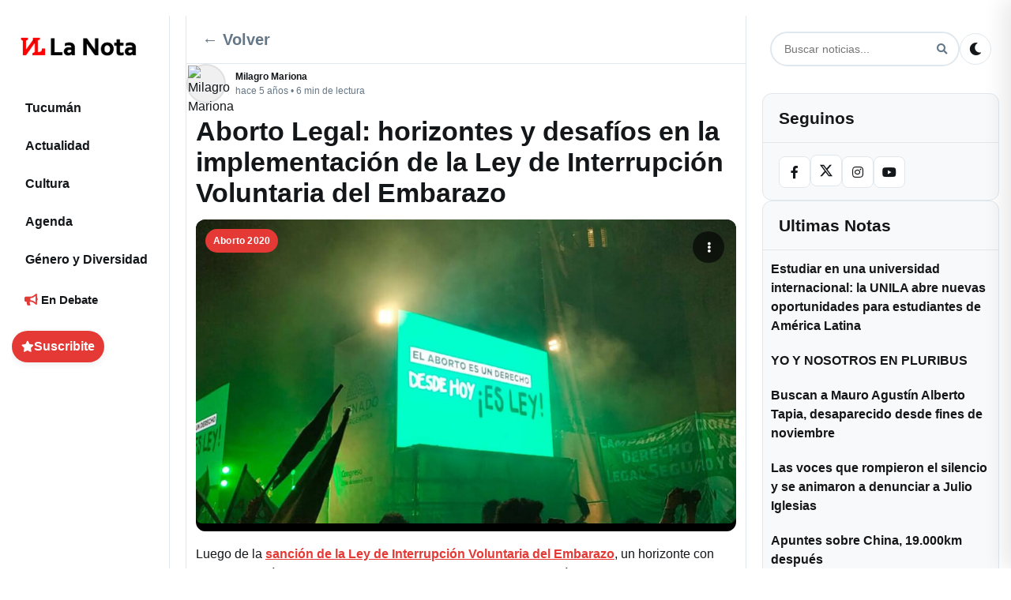

--- FILE ---
content_type: text/html; charset=UTF-8
request_url: https://lanotatucuman.com/aborto-legal-horizontes-y-desafios-en-la-implementacion-de-la-ley-de-interrupcion-voluntaria-del-embarazo/actualidad/aborto-2020/31/12/2020/55797/
body_size: 25694
content:
<!DOCTYPE html>
<html lang="es-AR">
<head>
    <meta charset="UTF-8">
    <meta name="viewport" content="width=device-width, initial-scale=1">
    <link rel="profile" href="https://gmpg.org/xfn/11">
    <style id="critical-css">
      /* Critical: CSS Variables and Base Layout */
      :root {
        --primary-color: #e53935;
        --background-color: #ffffff;
        --text-color: #14171a;
        --border-color: #e1e8ed;
        --shadow: 0 1px 3px rgba(0,0,0,0.12), 0 1px 2px rgba(0,0,0,0.24);
      }
      
      /* Critical: Mobile-first responsive layout */
      body { font-family: system-ui, -apple-system, 'Segoe UI', sans-serif; }
      .container { display: grid; grid-template-columns: 1fr; gap: 0; min-height: 100vh; }
      .main-content { width: 100%; padding: 0 12px; }
      /* Prevenir flash de texto invisible (FOIT) */
      body { font-display: swap; }
      
      /* Critical: FORZAR WordPress Footnotes - Mayor prioridad que todo */
      body a[data-fn].fn {
        display: inline-block !important;
        font-size: 0.75em !important;
        text-decoration: none !important;
        text-indent: 0 !important;
        vertical-align: super !important;
        position: relative !important;
        top: -0.5em !important;
        line-height: 0 !important;
        color: var(--primary-color) !important;
        border-bottom: 1px dotted var(--primary-color) !important;
        margin-left: 2px !important;
        float: none !important;
        counter-increment: none !important;
      }
      
      body a[data-fn].fn:after {
        display: none !important;
        content: none !important;
      }
      
      body a[data-fn].fn:hover {
        color: var(--primary-hover, #d32f2f) !important;
        border-bottom-style: solid !important;
      }
      
      /* Mobile: Hide sidebars */
      @media (max-width: 991px) {
        .left-sidebar { display: none; }
        .right-sidebar { display: none; }
      }
      
      /* Critical: Mobile header */
      .mobile-header { 
        display: flex; align-items: center; justify-content: space-between; 
        padding: 8px 12px; background: var(--background-color);
        border-bottom: 1px solid var(--border-color);
        position: sticky; top: 0; z-index: 1000;
      }
      .mobile-header .mobile-logo { display: flex; align-items: center; }
      .mobile-header .mobile-controls { display: flex; align-items: center; gap: 8px; }
      .hamburger-menu, .mobile-menu-close, .search-btn, .theme-toggle { 
        background: transparent; border: 0; padding: 6px; cursor: pointer; 
        border-radius: 4px; transition: background-color 0.2s;
      }
      .hamburger-menu:hover, .mobile-menu-close:hover, .search-btn:hover, .theme-toggle:hover {
        background: rgba(0,0,0,0.05);
      }
      
      /* Critical: Hero section to prevent CLS */
      .hero-lead { margin: 12px 0 16px; }
      .hero-image-wrapper { 
        position: relative; 
        aspect-ratio: 16/9; 
        overflow: hidden; 
        border-radius: 8px;
        min-height: 300px; /* reserva espacio mientras carga */
        background: #f0f0f0;
      }
      .hero-image { 
        width: 100%; 
        height: 100%; 
        object-fit: cover;
        display: block;
      }
      /* Critical: Single post featured image (above the fold) */
      .single-post .post-featured-image {
        position: relative;
        overflow: hidden;
        border-radius: 12px;
        background: #000;
      }
      .single-post .post-featured-image .post-image {
        display: block;
        width: 100%;
        height: auto;
        object-fit: cover;
      }
      /* Prevenir CLS en featured stories (usar misma proporción que el feed) */
      .featured-story-image {
        width: 100%;
        height: auto;
        aspect-ratio: 3/2;
        object-fit: cover;
        display: block;
      }
      /* Critical: Feed post images - neutralizar contain-intrinsic-size de Chrome */
      .post-image-wrapper {
        position: relative !important;
        aspect-ratio: 1.91/1 !important;
        overflow: hidden !important;
      }
      .post-image-wrapper .post-image-link {
        position: absolute !important;
        inset: 0 !important;
        display: block !important;
      }
      .post-image-wrapper img.post-image,
      img.post-image[sizes^="auto"],
      img.post-image[sizes*="auto"] {
        position: absolute !important;
        inset: 0 !important;
        width: 100% !important;
        height: 100% !important;
        object-fit: cover !important;
        contain: none !important;
        contain-intrinsic-size: auto none !important;
      }
      .hero-badge { 
        position: absolute; left: 10px; top: 10px; 
        background: rgba(0,0,0,.65); color: #fff; 
        padding: 4px 8px; border-radius: 12px; font-size: 12px; 
      }
      
      /* Critical: Mobile footer navigation */
      .mobile-footer { 
        display: flex; justify-content: space-around; align-items: center;
        position: fixed; bottom: 0; left: 0; right: 0;
        background: var(--background-color); border-top: 1px solid var(--border-color);
        padding: 8px 0; z-index: 1000;
      }
      .mobile-nav-btn { 
        display: flex; flex-direction: column; align-items: center; gap: 4px;
        padding: 8px; text-decoration: none; color: var(--text-color);
        font-size: 12px; border-radius: 4px; transition: background-color 0.2s;
      }
      .mobile-nav-btn:hover { background: rgba(0,0,0,0.05); }
      .mobile-nav-btn i { font-size: 16px; }
      
      /* Critical: Desktop layout (single definition, rest in style.css) */
      @media (min-width: 992px) {
        .container { 
          display: grid !important;
          grid-template-columns: 200px 1fr 300px !important;
          grid-template-areas: "left main right" !important;
          gap: 20px !important; 
          padding: 20px 15px !important; 
          max-width: 1400px !important; 
          margin: 0 auto !important;
        }
        .left-sidebar { 
          display: block !important; 
          grid-area: left !important; 
        }
        .right-sidebar { 
          display: block !important; 
          grid-area: right !important; 
          width: 300px !important;
          max-width: 300px !important;
        }
        .main-content { 
          grid-area: main !important; 
          width: auto !important;
          padding: 0 !important;
        }
        .mobile-header { display: none; }
        .mobile-footer { display: none; }
      }
      
      /* Critical: Dark theme support */
      @media (prefers-color-scheme: dark) {
        :root {
          --background-color: #000000;
          --text-color: #e7e9ea;
          --border-color: #2f3336;
        }
      }
      
      /* Critical: Logo theme switching - ensure it works immediately */
      .site-logo .logo-dark,
      .mobile-logo .site-logo .logo-dark,
      .logo .site-logo .logo-dark { 
        display: none !important; 
      }
      .site-logo .logo-default,
      .mobile-logo .site-logo .logo-default,
      .logo .site-logo .logo-default { 
        display: inline !important; 
      }
      
      [data-theme="dark"] .site-logo .logo-dark,
      [data-theme="dark"] .mobile-logo .site-logo .logo-dark,
      [data-theme="dark"] .logo .site-logo .logo-dark,
      body.dark-theme .site-logo .logo-dark,
      body.dark-theme .mobile-logo .site-logo .logo-dark,
      body.dark-theme .logo .site-logo .logo-dark { 
        display: inline !important; 
      }
      [data-theme="dark"] .site-logo .logo-default,
      [data-theme="dark"] .mobile-logo .site-logo .logo-default,
      [data-theme="dark"] .logo .site-logo .logo-default,
      body.dark-theme .site-logo .logo-default,
      body.dark-theme .mobile-logo .site-logo .logo-default,
      body.dark-theme .logo .site-logo .logo-default { 
        display: none !important; 
      }
    </style>
    <link rel="preload" href="https://lanotatucuman.com/wp-content/themes/la-nota-25/assets/fontawesome/css/all.min.css" as="style" onload="this.onload=null;this.rel='stylesheet'" /><noscript><link rel="stylesheet" href="https://lanotatucuman.com/wp-content/themes/la-nota-25/assets/fontawesome/css/all.min.css"></noscript><meta name='robots' content='index, follow, max-image-preview:large, max-snippet:-1, max-video-preview:-1' />
<link rel="preload" as="image" href="https://lanotatucuman.com/wp-content/uploads/2020/12/aborto-legal-1200x675-1-1024x576.jpg" fetchpriority="high" imagesrcset="https://lanotatucuman.com/wp-content/uploads/2020/12/aborto-legal-1200x675-1-1024x576.jpg 1024w, https://lanotatucuman.com/wp-content/uploads/2020/12/aborto-legal-1200x675-1-768x432.jpg 768w, https://lanotatucuman.com/wp-content/uploads/2020/12/aborto-legal-1200x675-1-380x214.jpg 380w, https://lanotatucuman.com/wp-content/uploads/2020/12/aborto-legal-1200x675-1-800x450.jpg 800w, https://lanotatucuman.com/wp-content/uploads/2020/12/aborto-legal-1200x675-1-1160x653.jpg 1160w, https://lanotatucuman.com/wp-content/uploads/2020/12/aborto-legal-1200x675-1-760x428.jpg 760w, https://lanotatucuman.com/wp-content/uploads/2020/12/aborto-legal-1200x675-1-1067x600.jpg 1067w, https://lanotatucuman.com/wp-content/uploads/2020/12/aborto-legal-1200x675-1-533x300.jpg 533w, https://lanotatucuman.com/wp-content/uploads/2020/12/aborto-legal-1200x675-1-148x83.jpg 148w, https://lanotatucuman.com/wp-content/uploads/2020/12/aborto-legal-1200x675-1-1000x563.jpg 1000w, https://lanotatucuman.com/wp-content/uploads/2020/12/aborto-legal-1200x675-1-560x315.jpg 560w, https://lanotatucuman.com/wp-content/uploads/2020/12/aborto-legal-1200x675-1.jpg 1200w" imagesizes="(max-width: 1024px) 100vw, 1024px" />
<link rel="preload" href="https://lanotatucuman.com/wp-content/themes/la-nota-25/assets/fontawesome/webfonts/fa-solid-900.woff2" as="font" type="font/woff2" crossorigin><link rel="preload" href="https://lanotatucuman.com/wp-content/themes/la-nota-25/assets/fontawesome/webfonts/fa-brands-400.woff2" as="font" type="font/woff2" crossorigin>
	<!-- This site is optimized with the Yoast SEO plugin v26.8 - https://yoast.com/product/yoast-seo-wordpress/ -->
	<title>Aborto Legal: horizontes y desafíos en la implementación de la Ley de Interrupción Voluntaria del Embarazo - La Nota Tucumán: Periodismo comprometido con mirada de género</title>
	<meta name="description" content="La Nota Tucumán: Periodismo comprometido con mirada de género Aborto 2020 Aborto Legal: horizontes y desafíos en la implementación de la Ley de Interrupción Voluntaria del Embarazo %" />
	<link rel="canonical" href="https://lanotatucuman.com/aborto-legal-horizontes-y-desafios-en-la-implementacion-de-la-ley-de-interrupcion-voluntaria-del-embarazo/actualidad/aborto-2020/31/12/2020/55797/" />
	<meta property="og:locale" content="es_ES" />
	<meta property="og:type" content="article" />
	<meta property="og:title" content="Aborto Legal: horizontes y desafíos en la implementación de la Ley de Interrupción Voluntaria del Embarazo - La Nota Tucumán: Periodismo comprometido con mirada de género" />
	<meta property="og:description" content="La Nota Tucumán: Periodismo comprometido con mirada de género Aborto 2020 Aborto Legal: horizontes y desafíos en la implementación de la Ley de Interrupción Voluntaria del Embarazo %" />
	<meta property="og:url" content="https://lanotatucuman.com/aborto-legal-horizontes-y-desafios-en-la-implementacion-de-la-ley-de-interrupcion-voluntaria-del-embarazo/actualidad/aborto-2020/31/12/2020/55797/" />
	<meta property="og:site_name" content="La Nota Tucumán: Periodismo comprometido con mirada de género" />
	<meta property="article:publisher" content="https://facebook.com/lanotatuc" />
	<meta property="article:published_time" content="2020-12-31T13:43:34+00:00" />
	<meta property="article:modified_time" content="2020-12-31T13:52:05+00:00" />
	<meta property="og:image" content="https://lanotatucuman.com/wp-content/uploads/2020/12/aborto-legal-1200x675-1.jpg" />
	<meta property="og:image:width" content="1200" />
	<meta property="og:image:height" content="675" />
	<meta property="og:image:type" content="image/jpeg" />
	<meta name="author" content="Milagro Mariona" />
	<meta name="twitter:card" content="summary_large_image" />
	<meta name="twitter:creator" content="@LaNotaTucuman" />
	<meta name="twitter:site" content="@LaNotaTucuman" />
	<meta name="twitter:label1" content="Escrito por" />
	<meta name="twitter:data1" content="Milagro Mariona" />
	<meta name="twitter:label2" content="Tiempo de lectura" />
	<meta name="twitter:data2" content="5 minutos" />
	<script type="application/ld+json" class="yoast-schema-graph">{"@context":"https://schema.org","@graph":[{"@type":"NewsArticle","@id":"https://lanotatucuman.com/aborto-legal-horizontes-y-desafios-en-la-implementacion-de-la-ley-de-interrupcion-voluntaria-del-embarazo/actualidad/aborto-2020/31/12/2020/55797/#article","isPartOf":{"@id":"https://lanotatucuman.com/aborto-legal-horizontes-y-desafios-en-la-implementacion-de-la-ley-de-interrupcion-voluntaria-del-embarazo/actualidad/aborto-2020/31/12/2020/55797/"},"author":{"name":"Milagro Mariona","@id":"https://lanotatucuman.com/#/schema/person/d91c0e5c53dbb36cdfc7443bc03f099d"},"headline":"Aborto Legal: horizontes y desafíos en la implementación de la Ley de Interrupción Voluntaria del Embarazo","datePublished":"2020-12-31T13:43:34+00:00","dateModified":"2020-12-31T13:52:05+00:00","mainEntityOfPage":{"@id":"https://lanotatucuman.com/aborto-legal-horizontes-y-desafios-en-la-implementacion-de-la-ley-de-interrupcion-voluntaria-del-embarazo/actualidad/aborto-2020/31/12/2020/55797/"},"wordCount":1066,"commentCount":0,"publisher":{"@id":"https://lanotatucuman.com/#organization"},"image":{"@id":"https://lanotatucuman.com/aborto-legal-horizontes-y-desafios-en-la-implementacion-de-la-ley-de-interrupcion-voluntaria-del-embarazo/actualidad/aborto-2020/31/12/2020/55797/#primaryimage"},"thumbnailUrl":"https://lanotatucuman.com/wp-content/uploads/2020/12/aborto-legal-1200x675-1.jpg","keywords":["Aborto Legal","Aborto Legal 2020"],"articleSection":["Aborto 2020"],"inLanguage":"es-AR","potentialAction":[{"@type":"CommentAction","name":"Comment","target":["https://lanotatucuman.com/aborto-legal-horizontes-y-desafios-en-la-implementacion-de-la-ley-de-interrupcion-voluntaria-del-embarazo/actualidad/aborto-2020/31/12/2020/55797/#respond"]}]},{"@type":"WebPage","@id":"https://lanotatucuman.com/aborto-legal-horizontes-y-desafios-en-la-implementacion-de-la-ley-de-interrupcion-voluntaria-del-embarazo/actualidad/aborto-2020/31/12/2020/55797/","url":"https://lanotatucuman.com/aborto-legal-horizontes-y-desafios-en-la-implementacion-de-la-ley-de-interrupcion-voluntaria-del-embarazo/actualidad/aborto-2020/31/12/2020/55797/","name":"Aborto Legal: horizontes y desafíos en la implementación de la Ley de Interrupción Voluntaria del Embarazo - La Nota Tucumán: Periodismo comprometido con mirada de género","isPartOf":{"@id":"https://lanotatucuman.com/#website"},"primaryImageOfPage":{"@id":"https://lanotatucuman.com/aborto-legal-horizontes-y-desafios-en-la-implementacion-de-la-ley-de-interrupcion-voluntaria-del-embarazo/actualidad/aborto-2020/31/12/2020/55797/#primaryimage"},"image":{"@id":"https://lanotatucuman.com/aborto-legal-horizontes-y-desafios-en-la-implementacion-de-la-ley-de-interrupcion-voluntaria-del-embarazo/actualidad/aborto-2020/31/12/2020/55797/#primaryimage"},"thumbnailUrl":"https://lanotatucuman.com/wp-content/uploads/2020/12/aborto-legal-1200x675-1.jpg","datePublished":"2020-12-31T13:43:34+00:00","dateModified":"2020-12-31T13:52:05+00:00","description":"La Nota Tucumán: Periodismo comprometido con mirada de género Aborto 2020 Aborto Legal: horizontes y desafíos en la implementación de la Ley de Interrupción Voluntaria del Embarazo %","breadcrumb":{"@id":"https://lanotatucuman.com/aborto-legal-horizontes-y-desafios-en-la-implementacion-de-la-ley-de-interrupcion-voluntaria-del-embarazo/actualidad/aborto-2020/31/12/2020/55797/#breadcrumb"},"inLanguage":"es-AR","potentialAction":[{"@type":"ReadAction","target":["https://lanotatucuman.com/aborto-legal-horizontes-y-desafios-en-la-implementacion-de-la-ley-de-interrupcion-voluntaria-del-embarazo/actualidad/aborto-2020/31/12/2020/55797/"]}]},{"@type":"ImageObject","inLanguage":"es-AR","@id":"https://lanotatucuman.com/aborto-legal-horizontes-y-desafios-en-la-implementacion-de-la-ley-de-interrupcion-voluntaria-del-embarazo/actualidad/aborto-2020/31/12/2020/55797/#primaryimage","url":"https://lanotatucuman.com/wp-content/uploads/2020/12/aborto-legal-1200x675-1.jpg","contentUrl":"https://lanotatucuman.com/wp-content/uploads/2020/12/aborto-legal-1200x675-1.jpg","width":1200,"height":675},{"@type":"BreadcrumbList","@id":"https://lanotatucuman.com/aborto-legal-horizontes-y-desafios-en-la-implementacion-de-la-ley-de-interrupcion-voluntaria-del-embarazo/actualidad/aborto-2020/31/12/2020/55797/#breadcrumb","itemListElement":[{"@type":"ListItem","position":1,"name":"Portada La Nota","item":"https://lanotatucuman.com/"},{"@type":"ListItem","position":2,"name":"Actualidad","item":"https://lanotatucuman.com/categorias/actualidad/"},{"@type":"ListItem","position":3,"name":"Aborto 2020","item":"https://lanotatucuman.com/categorias/actualidad/aborto-2020/"},{"@type":"ListItem","position":4,"name":"Aborto Legal: horizontes y desafíos en la implementación de la Ley de Interrupción Voluntaria del Embarazo"}]},{"@type":"WebSite","@id":"https://lanotatucuman.com/#website","url":"https://lanotatucuman.com/","name":"La Nota Tucumán: Periodismo comprometido con mirada de género","description":"Producimos información para la igualdad, con un mensaje claro, diferente y disruptivo, te acercamos diversidad de voces para construir un futuro plural.","publisher":{"@id":"https://lanotatucuman.com/#organization"},"alternateName":"La Nota","potentialAction":[{"@type":"SearchAction","target":{"@type":"EntryPoint","urlTemplate":"https://lanotatucuman.com/?s={search_term_string}"},"query-input":{"@type":"PropertyValueSpecification","valueRequired":true,"valueName":"search_term_string"}}],"inLanguage":"es-AR"},{"@type":"Organization","@id":"https://lanotatucuman.com/#organization","name":"La Nota Tucuman - El medio para tus ideas","alternateName":"La Nota","url":"https://lanotatucuman.com/","logo":{"@type":"ImageObject","inLanguage":"es-AR","@id":"https://lanotatucuman.com/#/schema/logo/image/","url":"https://lanotatucuman.com/wp-content/uploads/2025/10/LOGOS-2025-LA-NOTA_1-1-6.webp","contentUrl":"https://lanotatucuman.com/wp-content/uploads/2025/10/LOGOS-2025-LA-NOTA_1-1-6.webp","caption":"La Nota Tucuman - El medio para tus ideas"},"image":{"@id":"https://lanotatucuman.com/#/schema/logo/image/"},"sameAs":["https://facebook.com/lanotatuc","https://x.com/LaNotaTucuman","https://www.instagram.com/lanotatucuman"]},{"@type":"Person","@id":"https://lanotatucuman.com/#/schema/person/d91c0e5c53dbb36cdfc7443bc03f099d","name":"Milagro Mariona","image":{"@type":"ImageObject","inLanguage":"es-AR","@id":"https://lanotatucuman.com/#/schema/person/image/","url":"https://lanotatucuman.com/wp-content/uploads/2025/10/Tucuman-1.avif","contentUrl":"https://lanotatucuman.com/wp-content/uploads/2025/10/Tucuman-1.avif","caption":"Milagro Mariona"},"sameAs":["https://lanotatucuman.com"],"url":"https://lanotatucuman.com/author/milagro-mariona/"}]}</script>
	<!-- / Yoast SEO plugin. -->


<link rel='dns-prefetch' href='//cdnjs.cloudflare.com' />
<link rel='dns-prefetch' href='//fonts.googleapis.com' />
<link rel='dns-prefetch' href='//fonts.gstatic.com' />
<link rel='preconnect' href='https://cdnjs.cloudflare.com' />
<link rel='preconnect' href='https://fonts.googleapis.com' />
<link rel='preconnect' href='https://fonts.gstatic.com' />
<link rel='preconnect' href='https://www.gravatar.com' />
<link rel='preconnect' href='https://secure.gravatar.com' />
<script>(function(){try{var p={scroll:1,wheel:1,touchstart:1,touchmove:1,touchend:1,touchcancel:1};var a=EventTarget.prototype.addEventListener;EventTarget.prototype.addEventListener=function(t,fn,o){try{if(o===undefined){o={}}else if(typeof o==="boolean"){o={capture:o}}if(p[t] && !("passive" in o)){o.passive=true} a.call(this,t,fn,o);}catch(e){a.call(this,t,fn,o)}}}catch(e){}})();</script>
<style id='classic-theme-styles-inline-css' type='text/css'>
/*! This file is auto-generated */
.wp-block-button__link{color:#fff;background-color:#32373c;border-radius:9999px;box-shadow:none;text-decoration:none;padding:calc(.667em + 2px) calc(1.333em + 2px);font-size:1.125em}.wp-block-file__button{background:#32373c;color:#fff;text-decoration:none}
/*# sourceURL=/wp-includes/css/classic-themes.min.css */
</style>
<link rel="preload" href="https://lanotatucuman.com/wp-content/themes/la-nota-25/style.min.css?ver=1768408721" as="style">
<link rel='stylesheet' id='news-media-style-css' href='https://lanotatucuman.com/wp-content/themes/la-nota-25/style.min.css?ver=1768408721' type='text/css' media='all' />
<link rel='stylesheet' id='font-awesome-css' href='https://lanotatucuman.com/wp-content/themes/la-nota-25/assets/fontawesome/css/all.min.css?ver=5.15.4' type='text/css' media='all' />
    <style type="text/css">
        :root {
            --primary-color: #e53935;
        }
    </style>
    <link rel="icon" href="https://lanotatucuman.com/wp-content/uploads/2022/04/cropped-fav_Mesa-de-trabajo-1-32x32.png" sizes="32x32" />
<link rel="icon" href="https://lanotatucuman.com/wp-content/uploads/2022/04/cropped-fav_Mesa-de-trabajo-1-192x192.png" sizes="192x192" />
<link rel="apple-touch-icon" href="https://lanotatucuman.com/wp-content/uploads/2022/04/cropped-fav_Mesa-de-trabajo-1-180x180.png" />
<meta name="msapplication-TileImage" content="https://lanotatucuman.com/wp-content/uploads/2022/04/cropped-fav_Mesa-de-trabajo-1-270x270.png" />
    <style id="layout-override">
      /* Late override: ensure 3-column grid on desktop even if later CSS tries to revert */
      @media (min-width: 992px) {
        body.home .container,
        body.blog .container,
        body.archive .container,
        body.single .container,
        html body .container {
          display: grid !important;
          grid-template-columns: 200px 1fr 300px !important;
          grid-template-areas: "left main right" !important;
          gap: 20px !important;
          max-width: 1400px !important;
          margin: 0 auto !important;
          padding: 20px 15px !important;
        }
        body.home .container > aside.left-sidebar,
        body.blog .container > aside.left-sidebar,
        body.archive .container > aside.left-sidebar,
        body.single .container > aside.left-sidebar,
        html body .container > aside.left-sidebar {
          grid-area: left !important;
          display: block !important;
          float: none !important;
          clear: none !important;
        }
        body.home .container > main.main-content,
        body.blog .container > main.main-content,
        body.archive .container > main.main-content,
        body.single .container > main.main-content,
        html body .container > main.main-content {
          grid-area: main !important;
          display: block !important;
          float: none !important;
          clear: none !important;
        }
        body.home .container > aside.right-sidebar,
        body.blog .container > aside.right-sidebar,
        body.archive .container > aside.right-sidebar,
        body.single .container > aside.right-sidebar,
        html body .container > aside.right-sidebar {
          grid-area: right !important;
          display: block !important;
          width: 300px !important;
          max-width: 300px !important;
          float: none !important;
          clear: none !important;
          visibility: visible !important;
          opacity: 1 !important;
        }
      }
    </style>
<style id='wp-block-heading-inline-css' type='text/css'>
h1:where(.wp-block-heading).has-background,h2:where(.wp-block-heading).has-background,h3:where(.wp-block-heading).has-background,h4:where(.wp-block-heading).has-background,h5:where(.wp-block-heading).has-background,h6:where(.wp-block-heading).has-background{padding:1.25em 2.375em}h1.has-text-align-left[style*=writing-mode]:where([style*=vertical-lr]),h1.has-text-align-right[style*=writing-mode]:where([style*=vertical-rl]),h2.has-text-align-left[style*=writing-mode]:where([style*=vertical-lr]),h2.has-text-align-right[style*=writing-mode]:where([style*=vertical-rl]),h3.has-text-align-left[style*=writing-mode]:where([style*=vertical-lr]),h3.has-text-align-right[style*=writing-mode]:where([style*=vertical-rl]),h4.has-text-align-left[style*=writing-mode]:where([style*=vertical-lr]),h4.has-text-align-right[style*=writing-mode]:where([style*=vertical-rl]),h5.has-text-align-left[style*=writing-mode]:where([style*=vertical-lr]),h5.has-text-align-right[style*=writing-mode]:where([style*=vertical-rl]),h6.has-text-align-left[style*=writing-mode]:where([style*=vertical-lr]),h6.has-text-align-right[style*=writing-mode]:where([style*=vertical-rl]){rotate:180deg}
/*# sourceURL=https://lanotatucuman.com/wp-includes/blocks/heading/style.min.css */
</style>
<style id='wp-block-list-inline-css' type='text/css'>
ol,ul{box-sizing:border-box}:root :where(.wp-block-list.has-background){padding:1.25em 2.375em}
/*# sourceURL=https://lanotatucuman.com/wp-includes/blocks/list/style.min.css */
</style>
<style id='wp-block-paragraph-inline-css' type='text/css'>
.is-small-text{font-size:.875em}.is-regular-text{font-size:1em}.is-large-text{font-size:2.25em}.is-larger-text{font-size:3em}.has-drop-cap:not(:focus):first-letter{float:left;font-size:8.4em;font-style:normal;font-weight:100;line-height:.68;margin:.05em .1em 0 0;text-transform:uppercase}body.rtl .has-drop-cap:not(:focus):first-letter{float:none;margin-left:.1em}p.has-drop-cap.has-background{overflow:hidden}:root :where(p.has-background){padding:1.25em 2.375em}:where(p.has-text-color:not(.has-link-color)) a{color:inherit}p.has-text-align-left[style*="writing-mode:vertical-lr"],p.has-text-align-right[style*="writing-mode:vertical-rl"]{rotate:180deg}
/*# sourceURL=https://lanotatucuman.com/wp-includes/blocks/paragraph/style.min.css */
</style>
<style id='wp-block-quote-inline-css' type='text/css'>
.wp-block-quote{box-sizing:border-box;overflow-wrap:break-word}.wp-block-quote.is-large:where(:not(.is-style-plain)),.wp-block-quote.is-style-large:where(:not(.is-style-plain)){margin-bottom:1em;padding:0 1em}.wp-block-quote.is-large:where(:not(.is-style-plain)) p,.wp-block-quote.is-style-large:where(:not(.is-style-plain)) p{font-size:1.5em;font-style:italic;line-height:1.6}.wp-block-quote.is-large:where(:not(.is-style-plain)) cite,.wp-block-quote.is-large:where(:not(.is-style-plain)) footer,.wp-block-quote.is-style-large:where(:not(.is-style-plain)) cite,.wp-block-quote.is-style-large:where(:not(.is-style-plain)) footer{font-size:1.125em;text-align:right}.wp-block-quote>cite{display:block}
/*# sourceURL=https://lanotatucuman.com/wp-includes/blocks/quote/style.min.css */
</style>
<style id='wp-block-quote-theme-inline-css' type='text/css'>
.wp-block-quote{border-left:.25em solid;margin:0 0 1.75em;padding-left:1em}.wp-block-quote cite,.wp-block-quote footer{color:currentColor;font-size:.8125em;font-style:normal;position:relative}.wp-block-quote:where(.has-text-align-right){border-left:none;border-right:.25em solid;padding-left:0;padding-right:1em}.wp-block-quote:where(.has-text-align-center){border:none;padding-left:0}.wp-block-quote.is-large,.wp-block-quote.is-style-large,.wp-block-quote:where(.is-style-plain){border:none}
/*# sourceURL=https://lanotatucuman.com/wp-includes/blocks/quote/theme.min.css */
</style>
<style id='global-styles-inline-css' type='text/css'>
:root{--wp--preset--aspect-ratio--square: 1;--wp--preset--aspect-ratio--4-3: 4/3;--wp--preset--aspect-ratio--3-4: 3/4;--wp--preset--aspect-ratio--3-2: 3/2;--wp--preset--aspect-ratio--2-3: 2/3;--wp--preset--aspect-ratio--16-9: 16/9;--wp--preset--aspect-ratio--9-16: 9/16;--wp--preset--color--black: #000000;--wp--preset--color--cyan-bluish-gray: #abb8c3;--wp--preset--color--white: #ffffff;--wp--preset--color--pale-pink: #f78da7;--wp--preset--color--vivid-red: #cf2e2e;--wp--preset--color--luminous-vivid-orange: #ff6900;--wp--preset--color--luminous-vivid-amber: #fcb900;--wp--preset--color--light-green-cyan: #7bdcb5;--wp--preset--color--vivid-green-cyan: #00d084;--wp--preset--color--pale-cyan-blue: #8ed1fc;--wp--preset--color--vivid-cyan-blue: #0693e3;--wp--preset--color--vivid-purple: #9b51e0;--wp--preset--gradient--vivid-cyan-blue-to-vivid-purple: linear-gradient(135deg,rgb(6,147,227) 0%,rgb(155,81,224) 100%);--wp--preset--gradient--light-green-cyan-to-vivid-green-cyan: linear-gradient(135deg,rgb(122,220,180) 0%,rgb(0,208,130) 100%);--wp--preset--gradient--luminous-vivid-amber-to-luminous-vivid-orange: linear-gradient(135deg,rgb(252,185,0) 0%,rgb(255,105,0) 100%);--wp--preset--gradient--luminous-vivid-orange-to-vivid-red: linear-gradient(135deg,rgb(255,105,0) 0%,rgb(207,46,46) 100%);--wp--preset--gradient--very-light-gray-to-cyan-bluish-gray: linear-gradient(135deg,rgb(238,238,238) 0%,rgb(169,184,195) 100%);--wp--preset--gradient--cool-to-warm-spectrum: linear-gradient(135deg,rgb(74,234,220) 0%,rgb(151,120,209) 20%,rgb(207,42,186) 40%,rgb(238,44,130) 60%,rgb(251,105,98) 80%,rgb(254,248,76) 100%);--wp--preset--gradient--blush-light-purple: linear-gradient(135deg,rgb(255,206,236) 0%,rgb(152,150,240) 100%);--wp--preset--gradient--blush-bordeaux: linear-gradient(135deg,rgb(254,205,165) 0%,rgb(254,45,45) 50%,rgb(107,0,62) 100%);--wp--preset--gradient--luminous-dusk: linear-gradient(135deg,rgb(255,203,112) 0%,rgb(199,81,192) 50%,rgb(65,88,208) 100%);--wp--preset--gradient--pale-ocean: linear-gradient(135deg,rgb(255,245,203) 0%,rgb(182,227,212) 50%,rgb(51,167,181) 100%);--wp--preset--gradient--electric-grass: linear-gradient(135deg,rgb(202,248,128) 0%,rgb(113,206,126) 100%);--wp--preset--gradient--midnight: linear-gradient(135deg,rgb(2,3,129) 0%,rgb(40,116,252) 100%);--wp--preset--font-size--small: 13px;--wp--preset--font-size--medium: 20px;--wp--preset--font-size--large: 36px;--wp--preset--font-size--x-large: 42px;--wp--preset--spacing--20: 0.44rem;--wp--preset--spacing--30: 0.67rem;--wp--preset--spacing--40: 1rem;--wp--preset--spacing--50: 1.5rem;--wp--preset--spacing--60: 2.25rem;--wp--preset--spacing--70: 3.38rem;--wp--preset--spacing--80: 5.06rem;--wp--preset--shadow--natural: 6px 6px 9px rgba(0, 0, 0, 0.2);--wp--preset--shadow--deep: 12px 12px 50px rgba(0, 0, 0, 0.4);--wp--preset--shadow--sharp: 6px 6px 0px rgba(0, 0, 0, 0.2);--wp--preset--shadow--outlined: 6px 6px 0px -3px rgb(255, 255, 255), 6px 6px rgb(0, 0, 0);--wp--preset--shadow--crisp: 6px 6px 0px rgb(0, 0, 0);}:where(.is-layout-flex){gap: 0.5em;}:where(.is-layout-grid){gap: 0.5em;}body .is-layout-flex{display: flex;}.is-layout-flex{flex-wrap: wrap;align-items: center;}.is-layout-flex > :is(*, div){margin: 0;}body .is-layout-grid{display: grid;}.is-layout-grid > :is(*, div){margin: 0;}:where(.wp-block-columns.is-layout-flex){gap: 2em;}:where(.wp-block-columns.is-layout-grid){gap: 2em;}:where(.wp-block-post-template.is-layout-flex){gap: 1.25em;}:where(.wp-block-post-template.is-layout-grid){gap: 1.25em;}.has-black-color{color: var(--wp--preset--color--black) !important;}.has-cyan-bluish-gray-color{color: var(--wp--preset--color--cyan-bluish-gray) !important;}.has-white-color{color: var(--wp--preset--color--white) !important;}.has-pale-pink-color{color: var(--wp--preset--color--pale-pink) !important;}.has-vivid-red-color{color: var(--wp--preset--color--vivid-red) !important;}.has-luminous-vivid-orange-color{color: var(--wp--preset--color--luminous-vivid-orange) !important;}.has-luminous-vivid-amber-color{color: var(--wp--preset--color--luminous-vivid-amber) !important;}.has-light-green-cyan-color{color: var(--wp--preset--color--light-green-cyan) !important;}.has-vivid-green-cyan-color{color: var(--wp--preset--color--vivid-green-cyan) !important;}.has-pale-cyan-blue-color{color: var(--wp--preset--color--pale-cyan-blue) !important;}.has-vivid-cyan-blue-color{color: var(--wp--preset--color--vivid-cyan-blue) !important;}.has-vivid-purple-color{color: var(--wp--preset--color--vivid-purple) !important;}.has-black-background-color{background-color: var(--wp--preset--color--black) !important;}.has-cyan-bluish-gray-background-color{background-color: var(--wp--preset--color--cyan-bluish-gray) !important;}.has-white-background-color{background-color: var(--wp--preset--color--white) !important;}.has-pale-pink-background-color{background-color: var(--wp--preset--color--pale-pink) !important;}.has-vivid-red-background-color{background-color: var(--wp--preset--color--vivid-red) !important;}.has-luminous-vivid-orange-background-color{background-color: var(--wp--preset--color--luminous-vivid-orange) !important;}.has-luminous-vivid-amber-background-color{background-color: var(--wp--preset--color--luminous-vivid-amber) !important;}.has-light-green-cyan-background-color{background-color: var(--wp--preset--color--light-green-cyan) !important;}.has-vivid-green-cyan-background-color{background-color: var(--wp--preset--color--vivid-green-cyan) !important;}.has-pale-cyan-blue-background-color{background-color: var(--wp--preset--color--pale-cyan-blue) !important;}.has-vivid-cyan-blue-background-color{background-color: var(--wp--preset--color--vivid-cyan-blue) !important;}.has-vivid-purple-background-color{background-color: var(--wp--preset--color--vivid-purple) !important;}.has-black-border-color{border-color: var(--wp--preset--color--black) !important;}.has-cyan-bluish-gray-border-color{border-color: var(--wp--preset--color--cyan-bluish-gray) !important;}.has-white-border-color{border-color: var(--wp--preset--color--white) !important;}.has-pale-pink-border-color{border-color: var(--wp--preset--color--pale-pink) !important;}.has-vivid-red-border-color{border-color: var(--wp--preset--color--vivid-red) !important;}.has-luminous-vivid-orange-border-color{border-color: var(--wp--preset--color--luminous-vivid-orange) !important;}.has-luminous-vivid-amber-border-color{border-color: var(--wp--preset--color--luminous-vivid-amber) !important;}.has-light-green-cyan-border-color{border-color: var(--wp--preset--color--light-green-cyan) !important;}.has-vivid-green-cyan-border-color{border-color: var(--wp--preset--color--vivid-green-cyan) !important;}.has-pale-cyan-blue-border-color{border-color: var(--wp--preset--color--pale-cyan-blue) !important;}.has-vivid-cyan-blue-border-color{border-color: var(--wp--preset--color--vivid-cyan-blue) !important;}.has-vivid-purple-border-color{border-color: var(--wp--preset--color--vivid-purple) !important;}.has-vivid-cyan-blue-to-vivid-purple-gradient-background{background: var(--wp--preset--gradient--vivid-cyan-blue-to-vivid-purple) !important;}.has-light-green-cyan-to-vivid-green-cyan-gradient-background{background: var(--wp--preset--gradient--light-green-cyan-to-vivid-green-cyan) !important;}.has-luminous-vivid-amber-to-luminous-vivid-orange-gradient-background{background: var(--wp--preset--gradient--luminous-vivid-amber-to-luminous-vivid-orange) !important;}.has-luminous-vivid-orange-to-vivid-red-gradient-background{background: var(--wp--preset--gradient--luminous-vivid-orange-to-vivid-red) !important;}.has-very-light-gray-to-cyan-bluish-gray-gradient-background{background: var(--wp--preset--gradient--very-light-gray-to-cyan-bluish-gray) !important;}.has-cool-to-warm-spectrum-gradient-background{background: var(--wp--preset--gradient--cool-to-warm-spectrum) !important;}.has-blush-light-purple-gradient-background{background: var(--wp--preset--gradient--blush-light-purple) !important;}.has-blush-bordeaux-gradient-background{background: var(--wp--preset--gradient--blush-bordeaux) !important;}.has-luminous-dusk-gradient-background{background: var(--wp--preset--gradient--luminous-dusk) !important;}.has-pale-ocean-gradient-background{background: var(--wp--preset--gradient--pale-ocean) !important;}.has-electric-grass-gradient-background{background: var(--wp--preset--gradient--electric-grass) !important;}.has-midnight-gradient-background{background: var(--wp--preset--gradient--midnight) !important;}.has-small-font-size{font-size: var(--wp--preset--font-size--small) !important;}.has-medium-font-size{font-size: var(--wp--preset--font-size--medium) !important;}.has-large-font-size{font-size: var(--wp--preset--font-size--large) !important;}.has-x-large-font-size{font-size: var(--wp--preset--font-size--x-large) !important;}
/*# sourceURL=global-styles-inline-css */
</style>
</head>

<body data-rsssl=1 class="wp-singular post-template-default single single-post postid-55797 single-format-standard wp-custom-logo wp-theme-la-nota-25">

<!-- Script para forzar estilos de footnotes si CSS no funciona -->
<script>
(function() {
  // Función para aplicar estilos a footnotes
  function fixFootnotes() {
    var footnotes = document.querySelectorAll('a[data-fn].fn');
    console.log('Footnotes found:', footnotes.length);
    
    footnotes.forEach(function(fn, index) {
      console.log('Processing footnote', index, fn);
      
      // Forzar estilos visuales y clickeabilidad
      fn.style.setProperty('display', 'inline-block', 'important');
      fn.style.setProperty('font-size', '0.75em', 'important');
      fn.style.setProperty('text-decoration', 'none', 'important');
      fn.style.setProperty('text-indent', '0', 'important');
      fn.style.setProperty('vertical-align', 'super', 'important');
      fn.style.setProperty('position', 'relative', 'important');
      fn.style.setProperty('top', '-0.5em', 'important');
      fn.style.setProperty('line-height', '0', 'important');
      fn.style.setProperty('color', '#e53935', 'important');
      fn.style.setProperty('border-bottom', '1px dotted #e53935', 'important');
      fn.style.setProperty('margin-left', '2px', 'important');
      fn.style.setProperty('float', 'none', 'important');
      fn.style.setProperty('counter-increment', 'none', 'important');
      fn.style.setProperty('visibility', 'visible', 'important');
      fn.style.setProperty('opacity', '1', 'important');
      fn.style.setProperty('pointer-events', 'auto', 'important');
      fn.style.setProperty('cursor', 'pointer', 'important');
      fn.style.setProperty('z-index', '999999', 'important');
      
      // Remover cualquier evento que pueda bloquear
      fn.onclick = function(e) {
        console.log('Footnote clicked:', this.href);
        e.stopPropagation();
        e.preventDefault();
        // Forzar navegación manual
        window.location.href = this.href;
        return false;
      };
      
      // Añadir event listener adicional
      fn.addEventListener('click', function(e) {
        console.log('Footnote click event:', this.href);
        e.stopPropagation();
        e.preventDefault();
        window.location.href = this.href;
      }, true); // useCapture true
      
      // Asegurar que el href funcione
      if (fn.href) {
        console.log('Footnote href:', fn.href);
        var targetId = fn.href.substring(fn.href.indexOf('#'));
        console.log('Target ID:', targetId);
        
        var target = document.querySelector(targetId);
        if (target) {
          console.log('Target found:', target);
        } else {
          console.log('Target NOT found for:', targetId);
        }
      }
    });
    
    // Ocultar el :after content de forma más agresiva
    var existingStyles = document.querySelectorAll('style[data-footnote-fix]');
    existingStyles.forEach(function(style) {
      style.remove();
    });
    
    var style = document.createElement('style');
    style.setAttribute('data-footnote-fix', 'true');
    style.innerHTML = `
      a[data-fn].fn:after { display: none !important; content: none !important; }
      a[data-fn].fn:before { display: none !important; content: none !important; }
      sup.fn a[data-fn]:after { display: none !important; content: none !important; }
      sup.fn a[data-fn]:before { display: none !important; content: none !important; }
    `;
    document.head.appendChild(style);
  }
  
  // Aplicar inmediatamente y cuando el DOM esté listo
  if (document.readyState === 'loading') {
    document.addEventListener('DOMContentLoaded', fixFootnotes);
  } else {
    fixFootnotes();
  }
  
  // También aplicar después de un pequeño retraso por si hay carga asíncrona
  setTimeout(fixFootnotes, 100);
  setTimeout(fixFootnotes, 500);
  setTimeout(fixFootnotes, 1000);
})();
</script>
<!-- SVG Sprite: initial icons for header/nav -->
<svg xmlns="http://www.w3.org/2000/svg" style="display:none">
  <symbol id="icon-bars" viewBox="0 0 448 512"><path d="M16 132h416c8.8 0 16-7.2 16-16V92c0-8.8-7.2-16-16-16H16C7.2 76 0 83.2 0 92v24c0 8.8 7.2 16 16 16zm0 160h416c8.8 0 16-7.2 16-16v-24c0-8.8-7.2-16-16-16H16c-8.8 0-16 7.2-16 16v24c0 8.8 7.2 16 16 16zm0 160h416c8.8 0 16-7.2 16-16v-24c0-8.8-7.2-16-16-16H16c-8.8 0-16 7.2-16 16v24c0 8.8 7.2 16 16 16z"/></symbol>
  <symbol id="icon-times" viewBox="0 0 352 512"><path d="M242.72 256L342.63 156.09c12.28-12.28 12.28-32.19 0-44.48l-22.24-22.24c-12.28-12.28-32.19-12.28-44.48 0L176 189.28 76.09 89.37c-12.28-12.28-32.19-12.28-44.48 0L9.37 111.61c-12.28 12.28-12.28 32.19 0 44.48L109.28 256 9.37 355.91c-12.28 12.28-12.28 32.19 0 44.48l22.24 22.24c12.28 12.28 32.19 12.28 44.48 0L176 322.72l99.91 99.91c12.28 12.28 32.19 12.28 44.48 0l22.24-22.24c12.28-12.28 12.28-32.19 0-44.48L242.72 256z"/></symbol>
  <symbol id="icon-search" viewBox="0 0 512 512"><path d="M505 442.7L405.3 343a208 208 0 10-62.3 62.3L442.7 505c9.4 9.4 24.6 9.4 33.9 0l28.3-28.3c9.4-9.4 9.4-24.6 0-34zM208 336a128 128 0 110-256 128 128 0 010 256z"/></symbol>
  <symbol id="icon-moon" viewBox="0 0 512 512"><path d="M279.135 512c78.962 0 149.33-40.197 190.33-101.32 7.641-11.232-4.042-25.231-16.604-20.643C431.5 408.8 405.9 414 379 414c-106 0-192-86-192-192 0-27 5.2-52.5 14-75.9 4.6-12.6-9.4-24.2-20.6-16.6C119.2 170.6 79 241 79 320 79 428.5 170.6 512 279.135 512z"/></symbol>
  <symbol id="icon-sun" viewBox="0 0 512 512"><path d="M256 152a104 104 0 100 208 104 104 0 000-208zm246 104h-58a16 16 0 000 32h58a16 16 0 000-32zM16 256h58a16 16 0 000-32H16a16 16 0 000 32zm369.1 136.9l41 41a16 16 0 0022.6-22.6l-41-41a16 16 0 00-22.6 22.6zM63.4 78.6l41 41A16 16 0 00127 97l-41-41A16 16 0 0063.4 78.6zm0 354.8A16 16 0 0086 456l41-41a16 16 0 10-22.6-22.6l-41 41zM425 138l41-41A16 16 0 10443.4 74l-41 41A16 16 0 10425 138zM256 16a16 16 0 0016-16V16a16 16 0 00-32 0V0a16 16 0 0016 16zm0 480a16 16 0 0016-16v16a16 16 0 00-32 0v-16a16 16 0 0016 16z"/></symbol>
  <symbol id="icon-chevron-left" viewBox="0 0 320 512"><path d="M34.52 239.03L228.87 44.69c9.37-9.37 24.57-9.37 33.94 0l22.67 22.67c9.36 9.36 9.37 24.52.04 33.9L131.49 256l154.03 154.74c9.34 9.38 9.32 24.54-.04 33.9l-22.67 22.67c-9.37 9.37-24.57 9.37-33.94 0L34.52 272.97c-9.37-9.37-9.37-24.57 0-33.94z"/></symbol>
  <symbol id="icon-chevron-right" viewBox="0 0 320 512"><path d="M285.48 272.97L91.13 467.31c-9.37 9.37-24.57 9.37-33.94 0L34.52 444.64c-9.36-9.36-9.37-24.52-.04-33.9L188.51 256 34.48 101.26c-9.34-9.38-9.32-24.54.04-33.9l22.67-22.67c9.37-9.37 24.57-9.37 33.94 0L285.48 239.03c9.37 9.37 9.37 24.57 0 33.94z"/></symbol>
  <symbol id="icon-arrow-right" viewBox="0 0 448 512"><path d="M438.6 278.6l-160 160c-9.4 9.4-24.6 9.4-33.9 0l-22.6-22.6c-9.5-9.5-9.3-24.8.4-34.3L312.7 296H24c-13.3 0-24-10.7-24-24v-32c0-13.3 10.7-24 24-24h288.7l-90.2-85.7c-9.8-9.3-10-24.8-.4-34.3l22.6-22.6c9.4-9.4 24.6-9.4 33.9 0l160 160c9.5 9.5 9.5 24.9 0 34.2z"/></symbol>
  <symbol id="icon-home" viewBox="0 0 576 512"><path d="M541 229.16l-61-50.84V72a24 24 0 00-24-24h-40a24 24 0 00-24 24v24.37L314.52 43a35.37 35.37 0 00-45 0L35 229.16a12 12 0 00-1.16 17l20.4 24.53a12 12 0 0017 1.22L96 251.06V464a48 48 0 0048 48h96V368h96v144h96a48 48 0 0048-48V251.06l24.78 20.85a12 12 0 0017-1.22l20.4-24.53a12 12 0 00-1.18-17z"/></symbol>
  <symbol id="icon-bullhorn" viewBox="0 0 576 512"><path d="M480 64c-46.9 0-86.1 28.7-146.3 69.3C286.5 164.9 238.7 192 192 192H64c-35.3 0-64 28.7-64 64v64c0 35.3 28.7 64 64 64h9.6c-3.1 10-5.6 20.5-7.3 31.4-3.3 20.9 12.8 40.6 34 40.6H128c12.8 0 24.4-7.5 29.9-19.1 5.6-11.7 10.4-24 14.3-36.9l.2-.7c24.5 0 48.9 3.3 72.6 9.8l99.7 27.3c21.7 5.9 44.3 8.9 66.3 8.9H480c53 0 96-43 96-96V160c0-53-43-96-96-96zM96 320H64v-64h32v64z"/></symbol>
  <symbol id="icon-calendar" viewBox="0 0 448 512"><path d="M152 64c0-8.8-7.2-16-16-16h-16c-8.8 0-16 7.2-16 16v32H48C21.5 96 0 117.5 0 144v288c0 26.5 21.5 48 48 48h352c26.5 0 48-21.5 48-48V144c0-26.5-21.5-48-48-48h-56V64c0-8.8-7.2-16-16-16h-16c-8.8 0-16 7.2-16 16v32H152V64zm-56 96h256v48H96v-48z"/></symbol>
  <symbol id="icon-arrow-up" viewBox="0 0 384 512"><path d="M169.4 105.4c12.5-12.5 32.8-12.5 45.3 0l160 160c12.5 12.5 12.5 32.8 0 45.3s-32.8 12.5-45.3 0L216 197.3V464c0 17.7-14.3 32-32 32s-32-14.3-32-32V197.3L54.6 310.6c-12.5 12.5-32.8 12.5-45.3 0s-12.5-32.8 0-45.3l160-160z"/></symbol>
</svg>

<!-- Mobile Header -->
<div class="mobile-header">
    <div class="mobile-logo">
        <a class="site-logo" href="https://lanotatucuman.com/" aria-label="La Nota Tucumán: Periodismo comprometido con mirada de género"><img class="logo-default" src="https://lanotatucuman.com/wp-content/uploads/2025/10/LOGOS-2025-LA-NOTA_1-1-6.webp" alt="La Nota Tucumán: Periodismo comprometido con mirada de género" loading="lazy" decoding="async" style="background: transparent !important;" /><img class="logo-dark" src="https://lanotatucuman.com/wp-content/uploads/2025/10/LOGOS-2025-LA-NOTA_2-3.webp" alt="La Nota Tucumán: Periodismo comprometido con mirada de género" loading="lazy" decoding="async" style="background: transparent !important;" /></a>    </div>
    <div class="mobile-controls">
        <button class="hamburger-menu" id="hamburger-toggle">
            <i class="fas fa-bars"></i>
        </button>
    </div>
    
</div>

<!-- Mobile Menu -->
<div class="mobile-menu" id="mobile-menu">
    <div class="mobile-menu-header">
        <div class="mobile-logo">
            <a class="site-logo" href="https://lanotatucuman.com/" aria-label="La Nota Tucumán: Periodismo comprometido con mirada de género"><img class="logo-default" src="https://lanotatucuman.com/wp-content/uploads/2025/10/LOGOS-2025-LA-NOTA_1-1-6.webp" alt="La Nota Tucumán: Periodismo comprometido con mirada de género" loading="lazy" decoding="async" style="background: transparent !important;" /><img class="logo-dark" src="https://lanotatucuman.com/wp-content/uploads/2025/10/LOGOS-2025-LA-NOTA_2-3.webp" alt="La Nota Tucumán: Periodismo comprometido con mirada de género" loading="lazy" decoding="async" style="background: transparent !important;" /></a>        </div>
        <button class="mobile-menu-close" id="mobile-menu-close" aria-label="Cerrar menú">
            <i class="fas fa-times" aria-hidden="true"></i>
        </button>
    </div>
    <nav>
        <ul id="menu-menu-la-nota" class="mobile-menu-nav"><li id="menu-item-88936" class="menu-item menu-item-type-taxonomy menu-item-object-category menu-item-88936"><a href="https://lanotatucuman.com/categorias/tucuman/">Tucumán</a></li>
<li id="menu-item-88937" class="menu-item menu-item-type-taxonomy menu-item-object-category current-post-ancestor menu-item-88937"><a href="https://lanotatucuman.com/categorias/actualidad/">Actualidad</a></li>
<li id="menu-item-88938" class="menu-item menu-item-type-taxonomy menu-item-object-category menu-item-88938"><a href="https://lanotatucuman.com/categorias/cultura/">Cultura</a></li>
<li id="menu-item-95817" class="menu-item menu-item-type-custom menu-item-object-custom menu-item-95817"><a href="https://lanotatucuman.com/agenda/">Agenda</a></li>
<li id="menu-item-88939" class="menu-item menu-item-type-taxonomy menu-item-object-category menu-item-88939"><a href="https://lanotatucuman.com/categorias/genero-y-diversidad/">Género y Diversidad</a></li>
</ul>    </nav>
    <div class="mobile-menu-extras">
                <a class="subscribe-btn" href="https://lanotatucuman.com/">
            <i class="fas fa-star"></i>
            Suscribite
        </a>
                <div class="social-row"><a class="social-link s-facebook" href="https://www.facebook.com/lanotatuc" target="_blank" rel="noopener nofollow" aria-label="Facebook"><i class="fab fa-facebook-f"></i></a><a class="social-link s-twitter" href="https://x.com/LaNotaTucuman" target="_blank" rel="noopener nofollow" aria-label="X"><svg width="16" height="16" viewBox="0 0 16 16" fill="currentColor" aria-hidden="true" focusable="false"><path d="M12.6.75h2.454l-5.36 6.142L16 15.25h-4.937l-3.867-5.07-4.425 5.07H.316l5.733-6.57L0 .75h5.063l3.495 4.633L12.601.75Zm-.86 13.028h1.36L4.323 2.145H2.865l8.875 11.633Z"/></svg></a><a class="social-link s-instagram" href="https://www.instagram.com/lanotatucuman/" target="_blank" rel="noopener nofollow" aria-label="Instagram"><i class="fab fa-instagram"></i></a><a class="social-link s-youtube" href="https://www.youtube.com/@LaNotaTucuman" target="_blank" rel="noopener nofollow" aria-label="Youtube"><i class="fab fa-youtube"></i></a></div>    </div>
</div>

<div class="container">
    <!-- Left Sidebar -->
    <aside class="left-sidebar">
        <div class="logo">
            <a class="site-logo" href="https://lanotatucuman.com/" aria-label="La Nota Tucumán: Periodismo comprometido con mirada de género"><img class="logo-default" src="https://lanotatucuman.com/wp-content/uploads/2025/10/LOGOS-2025-LA-NOTA_1-1-6.webp" alt="La Nota Tucumán: Periodismo comprometido con mirada de género" loading="lazy" decoding="async" style="background: transparent !important;" /><img class="logo-dark" src="https://lanotatucuman.com/wp-content/uploads/2025/10/LOGOS-2025-LA-NOTA_2-3.webp" alt="La Nota Tucumán: Periodismo comprometido con mirada de género" loading="lazy" decoding="async" style="background: transparent !important;" /></a>        </div>
        
        <nav class="main-navigation">
            <ul id="menu-menu-la-nota-1" class="nav-menu"><li class="menu-item menu-item-type-taxonomy menu-item-object-category menu-item-88936"><a href="https://lanotatucuman.com/categorias/tucuman/">Tucumán</a></li>
<li class="menu-item menu-item-type-taxonomy menu-item-object-category current-post-ancestor menu-item-88937"><a href="https://lanotatucuman.com/categorias/actualidad/">Actualidad</a></li>
<li class="menu-item menu-item-type-taxonomy menu-item-object-category menu-item-88938"><a href="https://lanotatucuman.com/categorias/cultura/">Cultura</a></li>
<li class="menu-item menu-item-type-custom menu-item-object-custom menu-item-95817"><a href="https://lanotatucuman.com/agenda/">Agenda</a></li>
<li class="menu-item menu-item-type-taxonomy menu-item-object-category menu-item-88939"><a href="https://lanotatucuman.com/categorias/genero-y-diversidad/">Género y Diversidad</a></li>
</ul>        </nav>
        <div class="debate-nav">
            <a class="debate-nav-btn" href="https://lanotatucuman.com/en-debate/">
                <i class="fas fa-bullhorn"></i>
                En Debate
            </a>
        </div>
        <div class="sidebar-cta">
                        <a class="subscribe-btn" href="https://lanotatucuman.com/">
                <i class="fas fa-star"></i>
                Suscribite
            </a>
                    </div>
    </aside>

    <!-- Main Content -->
    <main class="main-content">
        <div class="header">
            <h1>
                <a href="https://lanotatucuman.com" style="color: var(--text-secondary); text-decoration: none;">← Volver</a>
            </h1>
        </div>

                                    <article class="single-post">
                    <div class="post-header">
                                                <a href="https://lanotatucuman.com/author/milagro-mariona/" class="post-avatar-link" aria-label="Milagro Mariona">
                            <img src="https://lanotatucuman.com/wp-content/uploads/2025/10/Tucuman-1.avif"
                                 alt="Milagro Mariona" class="post-avatar"
                                 width="50" height="50" loading="lazy" decoding="async" style="width: 50px; height: 50px;">
                        </a>
                        <div class="post-meta">
                            <div>
                                <a class="post-author" href="https://lanotatucuman.com/author/milagro-mariona/">Milagro Mariona</a>
                                                                <div class="post-date">hace 5 años • 6 min de lectura</div>
                            </div>
                        </div>
                    </div>
                    
                    <div class="single-post-content">
                        <h1 class="post-title">Aborto Legal: horizontes y desafíos en la implementación de la Ley de Interrupción Voluntaria del Embarazo</h1>
                        
                                                    <div class="post-featured-image">
                                <img width="1024" height="576" src="https://lanotatucuman.com/wp-content/uploads/2020/12/aborto-legal-1200x675-1-1024x576.jpg" class="post-image" alt="" loading="eager" decoding="async" fetchpriority="high" sizes="(min-width: 992px) calc(100vw - 596px), calc(100vw - 24px)" srcset="https://lanotatucuman.com/wp-content/uploads/2020/12/aborto-legal-1200x675-1-1024x576.jpg 1024w, https://lanotatucuman.com/wp-content/uploads/2020/12/aborto-legal-1200x675-1-768x432.jpg 768w, https://lanotatucuman.com/wp-content/uploads/2020/12/aborto-legal-1200x675-1-380x214.jpg 380w, https://lanotatucuman.com/wp-content/uploads/2020/12/aborto-legal-1200x675-1-800x450.jpg 800w, https://lanotatucuman.com/wp-content/uploads/2020/12/aborto-legal-1200x675-1-1160x653.jpg 1160w, https://lanotatucuman.com/wp-content/uploads/2020/12/aborto-legal-1200x675-1-760x428.jpg 760w, https://lanotatucuman.com/wp-content/uploads/2020/12/aborto-legal-1200x675-1-1067x600.jpg 1067w, https://lanotatucuman.com/wp-content/uploads/2020/12/aborto-legal-1200x675-1-533x300.jpg 533w, https://lanotatucuman.com/wp-content/uploads/2020/12/aborto-legal-1200x675-1-148x83.jpg 148w, https://lanotatucuman.com/wp-content/uploads/2020/12/aborto-legal-1200x675-1-1000x563.jpg 1000w, https://lanotatucuman.com/wp-content/uploads/2020/12/aborto-legal-1200x675-1-560x315.jpg 560w, https://lanotatucuman.com/wp-content/uploads/2020/12/aborto-legal-1200x675-1.jpg 1200w" />                                <a class="hero-badge" href="https://lanotatucuman.com/categorias/actualidad/aborto-2020/" aria-label="Ver categoría Aborto 2020">Aborto 2020</a>                                <!-- More Actions (three dots) positioned on image -->
                                <div class="post-more-actions">
                                    <button class="more-actions-btn" type="button">
                                        <i class="fas fa-ellipsis-v"></i>
                                    </button>
                                    <div class="more-actions-menu">
                                        <button class="menu-item create-debate-from-post" data-post-id="55797">
                                            <i class="fas fa-comments"></i>
                                            Generar debate a partir de este post
                                        </button>
                                    </div>
                                </div>
                            </div>
                                                
                        <div class="post-content">
                            
<p></p>



<p>Luego de la <a href="https://lanotatucuman.com/se-sanciono-la-ley-de-interrupcion-voluntaria-del-embarazo/actualidad/aborto-2020/30/12/2020/55780/"><strong>sanción de la Ley de Interrupción Voluntaria del Embarazo</strong></a>, un horizonte con nuevos desafíos y posibilidades se despliega frente a la ciudadanía y los activismos. </p>



<p>Con la ley, Argentina se convirtió en el país más grande de Latinoamérica en legalizar el aborto y saldó así una de las deudas más grandes de la democracia. </p>



<p>Desde La Nota, conversamos con la abogada feminista <strong>Soledad Deza, de Mujeres x Mujeres</strong>, sobre cómo será la implementación en Tucumán, donde una gran parte de los funcionarios públicos se oponen a la ley. </p>



<p><strong>¿Cómo sigue la aplicación de la Ley 27.610 de Interrupción Voluntaria del Embarazo?</strong></p>



<p>Para que la ley se promulgue tiene que publicarse y pasados ocho días si no se veta por el presidente, entra en vigencia. Luego vendrá la reglamentación, pero el derecho a abortar dentro de las primeras 14 semanas ya estará vigente independientemente de esa reglamentación.</p>



<p>La ley en su texto dice que es de orden público, así que no hace falta la adhesión provincial. Como la ley modifica el Código Penal, la descriminalización del aborto es inmediata dentro de las primeras 14 semanas y tampoco se necesita adhesión porque es el Congreso Nacional el que tiene competencias en esa materia.</p>



<p><strong>¿Qué pasa con las mujeres que están presas por aborto?</strong></p>



<p>Las mujeres encarceladas o acusadas de aborto debieran ser liberadas y sobreseídas. Respecto de quienes abortaron dentro del primer trimestre porque ese comportamiento ya no es un delito. Y quienes lo hicieron después de la semana 14, también porque la pena se disminuyó y ahora es excarcelable.</p>



<p><strong>Ante las amenazas de la Senadora Elías de Pérez de judicializar la ley una vez aprobada, ¿qué puede suceder?</strong></p>



<p>El arte de judicializar derechos le pertenece a los conservadurismos religiosos y Neoconservadurismos políticos que, frente a la pérdida del status quo en el devenir democrático, se repliegan al poder judicial para intentar desde allí desarticular derechos conquistados o desmantelar las políticas públicas que los afianzan. Lo hemos visto con el Programa de Salud Sexual, con la Anticoncepción Hormonal de Emergencia y con el aborto no punible a través de la judicialización de protocolos. En este caso, sin duda arremeterán contra la IVE, pero veo muy difícil encuentren legitimación para acciones genéricas. De todas formas, como el poder judicial también cuenta con activismo anti derechos entre sus huestes, estamos preparadas para dar esta pelea.</p>



<p>Es importante recalcar la falta de respeto a la democracia y al sistema republicano que supone desoír las mayorías legislativas cuando el resultado de la ley no coincide con las preferencias morales de un sector. Pero ahora somos status quo nosotras, y hay una legitimidad democrática en el derecho a abortar que será difícil revertir por más representación de la vida fetal que intenten.</p>



<p><strong>¿Cuál va a ser el rol de los activismos en la implementación?</strong></p>



<p>El rol de los activismos feministas va a tener que ir en dos direcciones. Por un lado, difundir el derecho a abortar. A veces pensamos que todas las mujeres conocen sus derechos y parte de la ciudadanía debilitada es no saber con qué derecho cuento y por lo mismo, no saber cuáles son las herramientas para exigir que se respete ese derecho. El activismo en ese en ese sentido, tiene que hacer que una mujer que va a la maternidad y que exige una interrupción voluntaria del embarazo, sepa que, si no encuentra un equipo de salud dispuesto a respetar su autonomía y a garantizarle el acceso a la prestación médica lícita, tendrá que buscar una abogada que la acompañe, como ha venido pasando con la interrupción legal del embarazo, que el año que viene va a cumplir 100 años. Igualmente encontramos obstáculos, obstrucciones y barreras.</p>



<p>Otra parte del activismo, en el campo de la abogacía va a tener que resistir los embates de la judicialización conservadora, que se pueden dar en el campo nacional y también en el campo provincial. No solamente a través de acciones de inconstitucionalidad genérica, sino expresadas también a través de efectores de la salud que pueden servirse de su lugar de poder para contribuir a la biopolítica de la maternidad forzada, que es lo que esta ley viene a combatir.</p>



<p><strong>Por último, con la incorporación de la objeción de conciencia, ¿qué opinas al respecto y como se deberá trabajar ese tema?</strong></p>



<p>Me parece que el tema de la objeción de conciencia está bien regulado dentro del proyecto. No estaba en el proyecto de la Campaña por el uso espurio que se le da a esta herramienta, que era más que para defender las conciencias del personal de salud, para imponer la conciencia de ellos en la vida de otras personas. Que, en la interrupción legal del embarazo, la objeción de conciencia, no esté regulada, termina siendo una herramienta política sumamente violenta. El hecho de que esté dentro del proyecto me parece que está bien porque tiene limitaciones y al mismo tiempo no está contemplada la objeción de conciencia institucional, lo cual me parece que recoge una exigencia feminista producto de la experiencia en el acompañamiento de casos.</p>



<p>Las activistas tendremos que trabajar en acompañar a desarticular los obstáculos que crea una objeción descontrolada y sin supervisión estatal. Ahí radica el problema de la objeción de conciencia, cuando el Estado no se hace cargo de que es una herramienta que supone un privilegio para la parte fuerte de la relación sanitaria. Y lejos de controlar que ese lugar de poder no se abuse de la autonomía de la paciente, mira para otro lado y habilita en los hechos que retire de la oferta sanitaria prestaciones médicas lícita. Nuestra tarea va a estar en llamar la atención estatal para que cumpla con su cometido de supervisar que la objeción de conciencia no se vuelva una maldición.</p>
                        </div>
                        
                                                
                        <!-- Social Share Buttons -->
                        <div class="social-share">
                            <button class="social-share-btn facebook" onclick="shareOnFacebook('https://lanotatucuman.com/aborto-legal-horizontes-y-desafios-en-la-implementacion-de-la-ley-de-interrupcion-voluntaria-del-embarazo/actualidad/aborto-2020/31/12/2020/55797/')" aria-label="Compartir en Facebook">
                                <i class="fab fa-facebook-f" aria-hidden="true"></i>
                            </button>
                            <button class="social-share-btn twitter" onclick="shareOnTwitter('Aborto Legal: horizontes y desafíos en la implementación de la Ley de Interrupción Voluntaria del Embarazo', 'https://lanotatucuman.com/aborto-legal-horizontes-y-desafios-en-la-implementacion-de-la-ley-de-interrupcion-voluntaria-del-embarazo/actualidad/aborto-2020/31/12/2020/55797/')" aria-label="Compartir en X">
                                <svg width="16" height="16" viewBox="0 0 16 16" fill="currentColor" aria-hidden="true" focusable="false">
                                  <path d="M12.6.75h2.454l-5.36 6.142L16 15.25h-4.937l-3.867-5.07-4.425 5.07H.316l5.733-6.57L0 .75h5.063l3.495 4.633L12.601.75Zm-.86 13.028h1.36L4.323 2.145H2.865l8.875 11.633Z"/>
                                </svg>
                            </button>
                            <button class="social-share-btn whatsapp" onclick="shareOnWhatsApp('Aborto Legal: horizontes y desafíos en la implementación de la Ley de Interrupción Voluntaria del Embarazo', 'https://lanotatucuman.com/aborto-legal-horizontes-y-desafios-en-la-implementacion-de-la-ley-de-interrupcion-voluntaria-del-embarazo/actualidad/aborto-2020/31/12/2020/55797/')" aria-label="Compartir en WhatsApp">
                                <i class="fab fa-whatsapp" aria-hidden="true"></i>
                            </button>
                            <button class="social-share-btn telegram" onclick="shareOnTelegram('Aborto Legal: horizontes y desafíos en la implementación de la Ley de Interrupción Voluntaria del Embarazo', 'https://lanotatucuman.com/aborto-legal-horizontes-y-desafios-en-la-implementacion-de-la-ley-de-interrupcion-voluntaria-del-embarazo/actualidad/aborto-2020/31/12/2020/55797/')" aria-label="Compartir en Telegram">
                                <i class="fab fa-telegram-plane" aria-hidden="true"></i>
                            </button>
                            <button class="social-share-btn copy" onclick="copyToClipboard('https://lanotatucuman.com/aborto-legal-horizontes-y-desafios-en-la-implementacion-de-la-ley-de-interrupcion-voluntaria-del-embarazo/actualidad/aborto-2020/31/12/2020/55797/')" aria-label="Copiar enlace">
                                <i class="fas fa-link" aria-hidden="true"></i>
                            </button>
                        </div>
                        
                        <!-- Open Debate Button -->
                        <div class="open-debate-section">
                            <button class="open-debate-btn" data-post-id="55797">
                                <i class="fas fa-comments"></i>
                                <span>Abrir Debate</span>
                            </button>
                            <small class="text-muted">Inicia una discusión sobre esta noticia</small>
                        </div>
                        
                        <div class="post-actions">
                            <a class="post-action comments-link" href="https://lanotatucuman.com/aborto-legal-horizontes-y-desafios-en-la-implementacion-de-la-ley-de-interrupcion-voluntaria-del-embarazo/actualidad/aborto-2020/31/12/2020/55797/#respond" aria-label="Ver o agregar comentarios en Aborto Legal: horizontes y desafíos en la implementación de la Ley de Interrupción Voluntaria del Embarazo">
                                <i class="far fa-comment"></i>
                                <span>0 comentarios</span>
                            </a>
                                                        <button class="post-action like-btn" data-post-id="55797" aria-label="Me gusta">
                                <i class="far fa-heart"></i>
                                <span class="like-count">297</span>
                            </button>
                            <div class="post-action save-wrap">
                                <button type="button" class="nm-save-btn" data-post-id="55797" data-nonce="afc7ab2ebf"><i class="far fa-bookmark"></i> <span class="lbl">Guardar</span></button>                            </div>
                        </div>
                    </div>
                </article>

                <!-- Minimal Comment Box -->
                                <section class="minimal-comment" aria-labelledby="minimal-comment-title">
                    <h3 id="minimal-comment-title" class="minimal-comment-title">Deja tu comentario</h3>
                    <div class="minimal-comment-card">
                        	<div id="respond" class="comment-respond">
		<h3 id="reply-title" class="comment-reply-title"> <small><a rel="nofollow" id="cancel-comment-reply-link" href="/aborto-legal-horizontes-y-desafios-en-la-implementacion-de-la-ley-de-interrupcion-voluntaria-del-embarazo/actualidad/aborto-2020/31/12/2020/55797/#respond" style="display:none;">Cancelar respuesta</a></small></h3><form action="https://lanotatucuman.com/wp-comments-post.php" method="post" id="commentform" class="comment-form"><textarea id="comment" name="comment" class="textarea" rows="3" placeholder="Escribe tu comentario..."></textarea><input id="author" name="author" type="text" class="input" placeholder="Nombre" />
<input id="email" name="email" type="email" class="input" placeholder="Email" />
<p class="comment-form-cookies-consent"><input id="wp-comment-cookies-consent" name="wp-comment-cookies-consent" type="checkbox" value="yes" /> <label for="wp-comment-cookies-consent">Guardar mi nombre, correo electrónico y sitio web en este navegador para la próxima vez que haga un comentario.</label></p>
	<script>document.addEventListener("DOMContentLoaded", function() { setTimeout(function(){ var e=document.getElementById("cf-turnstile-c-2812774628"); e&&!e.innerHTML.trim()&&(turnstile.remove("#cf-turnstile-c-2812774628"), turnstile.render("#cf-turnstile-c-2812774628", {sitekey:"0x4AAAAAABXnzITNJbyNpAWQ"})); }, 100); });</script>
	<p class="form-submit"><span id="cf-turnstile-c-2812774628" class="cf-turnstile cf-turnstile-comments" data-action="wordpress-comment" data-callback="" data-sitekey="0x4AAAAAABXnzITNJbyNpAWQ" data-theme="light" data-language="auto" data-appearance="always" data-size="normal" data-retry="auto" data-retry-interval="1000"></span><br class="cf-turnstile-br cf-turnstile-br-comments"><input name="submit" type="submit" id="submit" class="btn" value="Publicar" /><script type="text/javascript">document.addEventListener("DOMContentLoaded", function() { document.body.addEventListener("click", function(event) { if (event.target.matches(".comment-reply-link, #cancel-comment-reply-link")) { turnstile.reset(".comment-form .cf-turnstile"); } }); });</script> <input type='hidden' name='comment_post_ID' value='55797' id='comment_post_ID' />
<input type='hidden' name='comment_parent' id='comment_parent' value='0' />
</p></form>	</div><!-- #respond -->
	                    </div>
                </section>
                
                <!-- Related Posts -->
                <section class="related-posts">
                    <h3>Te puede interesar</h3>
                    <div class="related-posts-grid">
                                                    <article class="related-post">
                                <img width="533" height="300" src="https://lanotatucuman.com/wp-content/uploads/2025/02/PORTADA-8-2-533x300.jpg" class="related-post-image" alt="" loading="lazy" decoding="async" srcset="https://lanotatucuman.com/wp-content/uploads/2025/02/PORTADA-8-2-533x300.jpg 533w, https://lanotatucuman.com/wp-content/uploads/2025/02/PORTADA-8-2-1024x576.jpg 1024w, https://lanotatucuman.com/wp-content/uploads/2025/02/PORTADA-8-2-768x432.jpg 768w, https://lanotatucuman.com/wp-content/uploads/2025/02/PORTADA-8-2-1536x864.jpg 1536w, https://lanotatucuman.com/wp-content/uploads/2025/02/PORTADA-8-2-380x214.jpg 380w, https://lanotatucuman.com/wp-content/uploads/2025/02/PORTADA-8-2-800x450.jpg 800w, https://lanotatucuman.com/wp-content/uploads/2025/02/PORTADA-8-2-1160x653.jpg 1160w, https://lanotatucuman.com/wp-content/uploads/2025/02/PORTADA-8-2-80x46.jpg 80w, https://lanotatucuman.com/wp-content/uploads/2025/02/PORTADA-8-2-60x34.jpg 60w, https://lanotatucuman.com/wp-content/uploads/2025/02/PORTADA-8-2-760x428.jpg 760w, https://lanotatucuman.com/wp-content/uploads/2025/02/PORTADA-8-2-1600x900.jpg 1600w, https://lanotatucuman.com/wp-content/uploads/2025/02/PORTADA-8-2-1067x600.jpg 1067w, https://lanotatucuman.com/wp-content/uploads/2025/02/PORTADA-8-2.jpg 1920w" sizes="(max-width: 533px) 100vw, 533px" />                                <h4><a href="https://lanotatucuman.com/aborto-en-medio-de-disputas-politicas-las-ninas-adolescentes-y-mujeres-quedan-abandonadas/tucuman/25/02/2025/84621/">Aborto: &#8220;En medio de disputas políticas, las niñas, adolescentes y mujeres quedan abandonadas&#8221;</a></h4>
                                <p>El acceso al aborto en Tucumán atraviesa un momento crítico. A pesar de que la&hellip;</p>
                            </article>
                                                    <article class="related-post">
                                <img width="533" height="300" src="https://lanotatucuman.com/wp-content/uploads/2024/12/Xime-Con-X-533x300.jpg" class="related-post-image" alt="" loading="lazy" decoding="async" srcset="https://lanotatucuman.com/wp-content/uploads/2024/12/Xime-Con-X-533x300.jpg 533w, https://lanotatucuman.com/wp-content/uploads/2024/12/Xime-Con-X-1024x576.jpg 1024w, https://lanotatucuman.com/wp-content/uploads/2024/12/Xime-Con-X-768x432.jpg 768w, https://lanotatucuman.com/wp-content/uploads/2024/12/Xime-Con-X-1536x864.jpg 1536w, https://lanotatucuman.com/wp-content/uploads/2024/12/Xime-Con-X-380x214.jpg 380w, https://lanotatucuman.com/wp-content/uploads/2024/12/Xime-Con-X-800x450.jpg 800w, https://lanotatucuman.com/wp-content/uploads/2024/12/Xime-Con-X-1160x653.jpg 1160w, https://lanotatucuman.com/wp-content/uploads/2024/12/Xime-Con-X-80x46.jpg 80w, https://lanotatucuman.com/wp-content/uploads/2024/12/Xime-Con-X-60x34.jpg 60w, https://lanotatucuman.com/wp-content/uploads/2024/12/Xime-Con-X-760x428.jpg 760w, https://lanotatucuman.com/wp-content/uploads/2024/12/Xime-Con-X-1600x900.jpg 1600w, https://lanotatucuman.com/wp-content/uploads/2024/12/Xime-Con-X-1067x600.jpg 1067w, https://lanotatucuman.com/wp-content/uploads/2024/12/Xime-Con-X.jpg 1920w" sizes="(max-width: 533px) 100vw, 533px" />                                <h4><a href="https://lanotatucuman.com/nuestro-mundial-la-lucha-por-el-derecho-a-decidir-y-las-conquistas-que-no-nos-pueden-arrebatar/genero-y-diversidad/30/12/2024/84335/">Nuestro mundial: la lucha por el derecho a decidir y las conquistas que no nos pueden arrebatar</a></h4>
                                <p>En 2022 llevaba apenas dos meses viviendo en Buenos Aires y cuando salimos campeones del&hellip;</p>
                            </article>
                                                    <article class="related-post">
                                <img width="441" height="300" src="https://lanotatucuman.com/wp-content/uploads/2024/03/09-02-2024_militante_y_organizaciones_politicas_y-3-441x300.jpg" class="related-post-image" alt="" loading="lazy" decoding="async" srcset="https://lanotatucuman.com/wp-content/uploads/2024/03/09-02-2024_militante_y_organizaciones_politicas_y-3-441x300.jpg 441w, https://lanotatucuman.com/wp-content/uploads/2024/03/09-02-2024_militante_y_organizaciones_politicas_y-3-1024x697.jpg 1024w, https://lanotatucuman.com/wp-content/uploads/2024/03/09-02-2024_militante_y_organizaciones_politicas_y-3-768x523.jpg 768w, https://lanotatucuman.com/wp-content/uploads/2024/03/09-02-2024_militante_y_organizaciones_politicas_y-3-1536x1046.jpg 1536w, https://lanotatucuman.com/wp-content/uploads/2024/03/09-02-2024_militante_y_organizaciones_politicas_y-3-2048x1394.jpg 2048w, https://lanotatucuman.com/wp-content/uploads/2024/03/09-02-2024_militante_y_organizaciones_politicas_y-3-380x259.jpg 380w, https://lanotatucuman.com/wp-content/uploads/2024/03/09-02-2024_militante_y_organizaciones_politicas_y-3-800x545.jpg 800w, https://lanotatucuman.com/wp-content/uploads/2024/03/09-02-2024_militante_y_organizaciones_politicas_y-3-1160x790.jpg 1160w, https://lanotatucuman.com/wp-content/uploads/2024/03/09-02-2024_militante_y_organizaciones_politicas_y-3-80x54.jpg 80w, https://lanotatucuman.com/wp-content/uploads/2024/03/09-02-2024_militante_y_organizaciones_politicas_y-3-50x34.jpg 50w, https://lanotatucuman.com/wp-content/uploads/2024/03/09-02-2024_militante_y_organizaciones_politicas_y-3-760x517.jpg 760w, https://lanotatucuman.com/wp-content/uploads/2024/03/09-02-2024_militante_y_organizaciones_politicas_y-3-1600x1089.jpg 1600w, https://lanotatucuman.com/wp-content/uploads/2024/03/09-02-2024_militante_y_organizaciones_politicas_y-3-881x600.jpg 881w" sizes="(max-width: 441px) 100vw, 441px" />                                <h4><a href="https://lanotatucuman.com/milei-y-su-ataque-al-aborto-la-libertad-solo-para-ellos/genero-y-diversidad/06/03/2024/81351/">Milei y su ataque al aborto: la libertad solo para ellos</a></h4>
                                <p>El presidente Javier Milei continúa atacando al aborto y a quienes se manifiestan a favor&hellip;</p>
                            </article>
                                            </div>
                </section>

                <!-- Publicidad Cuadrada -->
                                        <section class="single-post-ad">
                            <div class="single-post-ad-widget"><div class="single-post-ad-widget"><div class="ad-placeholder" style="background: linear-gradient(135deg, #667eea 0%, #764ba2 100%); color: white; padding: 20px; border-radius: 12px; text-align: center;"><h4 style="margin: 0 0 10px; font-size: 18px;">📢 Espacio Publicitario</h4><p style="margin: 0; font-size: 14px; opacity: 0.9;">Configurá tu anuncio en Apariencia > Widgets > In-Feed Ads</p><p style="margin: 10px 0 0; font-size: 12px; opacity: 0.7;">• Agrega imagen/GIF<br>• Configura enlace<br>• O usa código HTML</p></div></div></div><div class="single-post-ad-widget"><!-- wp:image {"lightbox":{"enabled":false},"id":96013,"sizeSlug":"full","linkDestination":"custom"} -->
<figure class="wp-block-image size-full"><a href="https://whatsapp.com/channel/0029VaYTRt74tRrjNesKsx1t"><img src="https://lanotatucuman.com/wp-content/uploads/2026/01/Banners-canal-de-WSP-320-x-250-px.gif" alt="" class="wp-image-96013"/></a></figure>
<!-- /wp:image --></div>                        </section>
                    
                <!-- Comments Section -->
                <section class="comments-section">
                    
<div id="comments" class="comments-area ">
    
    
    	<div id="respond" class="comment-respond">
		<h3 id="reply-title" class="comment-reply-title">Dejá un comentario <small><a rel="nofollow" id="cancel-comment-reply-link" href="/aborto-legal-horizontes-y-desafios-en-la-implementacion-de-la-ley-de-interrupcion-voluntaria-del-embarazo/actualidad/aborto-2020/31/12/2020/55797/#respond" style="display:none;">Cancelar respuesta</a></small></h3><form action="https://lanotatucuman.com/wp-comments-post.php" method="post" id="commentform" class="comment-form"><p class="comment-notes"><span id="email-notes">Tu dirección de correo electrónico no será publicada.</span> <span class="required-field-message">Los campos obligatorios están marcados con <span class="required">*</span></span></p><p class="comment-form-comment"><label for="comment" class="required">Comentario <span aria-label="campo requerido">*</span></label><textarea id="comment" name="comment" cols="45" rows="8" maxlength="65525" required="required" placeholder="Escribe tu comentario..." aria-describedby="comment-field-help"></textarea><div id="comment-field-help" class="form-help">Máximo 65,525 caracteres</div></p><div id="comment-help" class="form-help">Tu comentario será moderado antes de publicarse</div><p class="comment-form-author"><label for="author">Nombre *</label><input id="author" name="author" type="text" value="" size="30" required /></p>
<p class="comment-form-email"><label for="email">Email *</label><input id="email" name="email" type="email" value="" size="30" required /></p>
<p class="comment-form-url"><label for="url">Sitio web</label><input id="url" name="url" type="url" value="" size="30" /></p>
<p class="comment-form-cookies-consent"><input id="wp-comment-cookies-consent" name="wp-comment-cookies-consent" type="checkbox" value="yes" /> <label for="wp-comment-cookies-consent">Guardar mi nombre, correo electrónico y sitio web en este navegador para la próxima vez que haga un comentario.</label></p>
	<script>document.addEventListener("DOMContentLoaded", function() { setTimeout(function(){ var e=document.getElementById("cf-turnstile-c-1750370951"); e&&!e.innerHTML.trim()&&(turnstile.remove("#cf-turnstile-c-1750370951"), turnstile.render("#cf-turnstile-c-1750370951", {sitekey:"0x4AAAAAABXnzITNJbyNpAWQ"})); }, 100); });</script>
	<p class="form-submit"><span id="cf-turnstile-c-1750370951" class="cf-turnstile cf-turnstile-comments" data-action="wordpress-comment" data-callback="" data-sitekey="0x4AAAAAABXnzITNJbyNpAWQ" data-theme="light" data-language="auto" data-appearance="always" data-size="normal" data-retry="auto" data-retry-interval="1000"></span><br class="cf-turnstile-br cf-turnstile-br-comments"><input name="submit" type="submit" id="submit" class="btn btn-primary" value="Publicar comentario" aria-describedby="comment-help" /><script type="text/javascript">document.addEventListener("DOMContentLoaded", function() { document.body.addEventListener("click", function(event) { if (event.target.matches(".comment-reply-link, #cancel-comment-reply-link")) { turnstile.reset(".comment-form .cf-turnstile"); } }); });</script> <input type='hidden' name='comment_post_ID' value='55797' id='comment_post_ID' />
<input type='hidden' name='comment_parent' id='comment_parent' value='0' />
</p></form>	</div><!-- #respond -->
	</div>

<style>
.comments-area {
    margin-top: 30px;
}

.comments-title {
    font-size: 20px;
    margin-bottom: 20px;
    padding-bottom: 10px;
    border-bottom: 1px solid var(--border-color);
}

.comment-list {
    list-style: none;
    margin: 0;
    padding: 0;
}

.comment {
    margin-bottom: 20px;
    padding: 15px;
    background-color: var(--surface-color);
    border-radius: 12px;
    border: 1px solid var(--border-color);
}

.comment-author {
    display: flex;
    align-items: center;
    margin-bottom: 10px;
}

.comment-author img {
    width: 32px;
    height: 32px;
    border-radius: 50%;
    margin-right: 10px;
}

.comment-meta {
    font-size: 14px;
    color: var(--text-secondary);
}

.comment-content {
    margin: 10px 0;
    line-height: 1.6;
}

.comment-reply-link {
    font-size: 12px;
    color: var(--primary-color);
    text-decoration: none;
    padding: 4px 8px;
    border-radius: 4px;
    border: 1px solid var(--primary-color);
    transition: all 0.2s ease;
}

.comment-reply-link:hover {
    background-color: var(--primary-color);
    color: white;
}

.children {
    margin-left: 30px;
    margin-top: 15px;
}

.comment-form {
    margin-top: 30px;
    padding: 20px;
    background-color: var(--surface-color);
    border-radius: 12px;
    border: 1px solid var(--border-color);
}

.comment-form h3 {
    margin-bottom: 15px;
}

.comment-form p {
    margin-bottom: 15px;
}

.comment-form label {
    display: block;
    margin-bottom: 5px;
    font-weight: 600;
}

.comment-form input,
.comment-form textarea {
    width: 100%;
    padding: 10px;
    border: 1px solid var(--border-color);
    border-radius: 6px;
    background-color: var(--background-color);
    color: var(--text-color);
    font-family: inherit;
}

.comment-form input:focus,
.comment-form textarea:focus {
    outline: none;
    border-color: var(--primary-color);
}

.comment-form .form-submit {
    margin-top: 15px;
}

.comment-form #submit {
    background-color: var(--primary-color);
    color: white;
    border: none;
    padding: 12px 24px;
    border-radius: 25px;
    cursor: pointer;
    font-weight: 600;
    transition: background-color 0.2s ease;
}

.comment-form #submit:hover {
    background-color: var(--primary-hover);
}

.comment-navigation {
    display: flex;
    justify-content: space-between;
    margin: 20px 0;
}

.comment-navigation a {
    color: var(--primary-color);
    text-decoration: none;
    padding: 8px 16px;
    border: 1px solid var(--primary-color);
    border-radius: 20px;
    transition: all 0.2s ease;
}

.comment-navigation a:hover {
    background-color: var(--primary-color);
    color: white;
}

.no-comments {
    text-align: center;
    color: var(--text-secondary);
    font-style: italic;
    padding: 20px;
}

@media (max-width: 768px) {
    .children {
        margin-left: 15px;
    }
    
    .comment-form {
        padding: 15px;
    }
}
</style>
                </section>

                <div class="loading-spinner" id="single-loading-spinner" style="display: none;">
                    <div class="spinner"></div>
                </div>
                <div class="posts-feed" id="single-infinite-feed"></div>

                        </main>

    
<!-- Right Sidebar -->
<aside class="right-sidebar">
    <div class="sidebar-header">
        <div class="search-container">
            <form role="search" method="get" action="https://lanotatucuman.com/">
                <input type="search" class="search-field" placeholder="Buscar noticias..." value="" name="s" />
                <button type="submit" class="search-submit" aria-label="Buscar">
                    <i class="fas fa-search" aria-hidden="true"></i>
                </button>
            </form>
        </div>
        <button class="theme-toggle" id="theme-toggle" aria-label="Cambiar tema">
            <i class="fas fa-moon" aria-hidden="true"></i>
        </button>
    </div>

    <!-- Social Links Widget -->
    <div class="widget">
        <div class="widget-header">Seguinos</div>
        <div class="widget-content">
            <div class="social-row"><a class="social-link s-facebook" href="https://www.facebook.com/lanotatuc" target="_blank" rel="noopener nofollow" aria-label="Facebook"><i class="fab fa-facebook-f"></i></a><a class="social-link s-twitter" href="https://x.com/LaNotaTucuman" target="_blank" rel="noopener nofollow" aria-label="X"><svg width="16" height="16" viewBox="0 0 16 16" fill="currentColor" aria-hidden="true" focusable="false"><path d="M12.6.75h2.454l-5.36 6.142L16 15.25h-4.937l-3.867-5.07-4.425 5.07H.316l5.733-6.57L0 .75h5.063l3.495 4.633L12.601.75Zm-.86 13.028h1.36L4.323 2.145H2.865l8.875 11.633Z"/></svg></a><a class="social-link s-instagram" href="https://www.instagram.com/lanotatucuman/" target="_blank" rel="noopener nofollow" aria-label="Instagram"><i class="fab fa-instagram"></i></a><a class="social-link s-youtube" href="https://www.youtube.com/@LaNotaTucuman" target="_blank" rel="noopener nofollow" aria-label="Youtube"><i class="fab fa-youtube"></i></a></div>        </div>
    </div>

    <!-- Trending Widget (Top of Right Sidebar) -->
    <!-- Nota: Usa 'Right Sidebar Top' solo para widgets que deben estar siempre arriba -->
            <div class="sidebar-top-area">
            
		<div class="widget">
		<div class="widget-header">Ultimas Notas</div>
		<ul>
											<li>
					<a href="https://lanotatucuman.com/estudiar-en-una-universidad-internacional-la-unila-abre-nuevas-oportunidades-para-estudiantes-de-america-latina/actualidad/21/01/2026/96020/">Estudiar en una universidad internacional: la UNILA abre nuevas oportunidades para estudiantes de América Latina</a>
									</li>
											<li>
					<a href="https://lanotatucuman.com/yo-y-nosotros-en-pluribus/cultura/series/19/01/2026/96015/">YO Y NOSOTROS EN PLURIBUS</a>
									</li>
											<li>
					<a href="https://lanotatucuman.com/buscan-a-mauro-agustin-alberto-tapia-desaparecido-desde-fines-de-noviembre/tucuman/19/01/2026/96014/">Buscan a Mauro Agustín Alberto Tapia, desaparecido desde fines de noviembre</a>
									</li>
											<li>
					<a href="https://lanotatucuman.com/las-voces-que-rompieron-el-silencio-y-se-animaron-a-denunciar-a-julio-iglesias/genero-y-diversidad/15/01/2026/95999/">Las voces que rompieron el silencio y se animaron a denunciar a Julio Iglesias</a>
									</li>
											<li>
					<a href="https://lanotatucuman.com/apuntes-sobre-china-19-000km-despues/actualidad/internacional/15/01/2026/95985/">Apuntes sobre China, 19.000km después</a>
									</li>
					</ul>

		</div>        </div>
    
    <!-- Right Sidebar Widgets (Main Area) -->
    <!-- Nota: Usa 'Right Sidebar' para la mayoría de tus widgets -->
    <div class="sidebar-main-area">
            </div>

    <!-- Sidebar Ads Area -->
        <div class="widget">
        <div class="widget-header">Publicidad</div>
        <div class="widget-content">
            <div class="widget sidebar-ad-widget"><a href="https://www.tafiviejo.gob.ar/"><img width="300" height="250" src="https://lanotatucuman.com/wp-content/uploads/2025/08/300x250.gif" class="image wp-image-88296  attachment-full size-full" alt="" style="max-width: 100%; height: auto;" decoding="async" loading="lazy" sizes="(min-width: 992px) calc(100vw - 596px), calc(100vw - 24px)" /></a></div><div class="widget sidebar-ad-widget"><a href="https://resultadosquiniela.cajapopular.gov.ar/BuscarTuqui"><img src="https://lanotatucuman.com/wp-content/uploads/2026/01/GIF-TUQUI-19_01-300-x-250-px.gif" class="image wp-image-96012  attachment-full size-full" alt="" style="max-width: 100%; height: auto;" decoding="async" loading="lazy" sizes="(min-width: 992px) calc(100vw - 596px), calc(100vw - 24px)" /></a></div><div class="widget sidebar-ad-widget">
<p></p>
</div><div class="widget sidebar-ad-widget"><a href="https://www.comunicaciontucuman.gob.ar/noticia/gobernacion/238874/jaldo-lanzo-tafi-valle-operativo-seguridad-verano-2026"><img src="https://lanotatucuman.com/wp-content/uploads/2026/01/300x250-Gestion-Interior_POLICIA_Enero-2026.gif" class="image wp-image-95997  attachment-full size-full" alt="" style="max-width: 100%; height: auto;" decoding="async" loading="lazy" sizes="(min-width: 992px) calc(100vw - 596px), calc(100vw - 24px)" /></a></div><div class="widget sidebar-ad-widget"><a href="https://legislaturadetucuman.gob.ar/"><img width="300" height="250" src="https://lanotatucuman.com/wp-content/uploads/2025/08/digesto_300x250.gif" class="image wp-image-88443  attachment-full size-full" alt="" style="max-width: 100%; height: auto;" decoding="async" loading="lazy" sizes="(min-width: 992px) calc(100vw - 596px), calc(100vw - 24px)" /></a></div><div class="widget sidebar-ad-widget"><a href="https://smt.gob.ar/"><img src="https://lanotatucuman.com/wp-content/uploads/2026/01/Basura_300x250.gif" class="image wp-image-95961  attachment-full size-full" alt="" style="max-width: 100%; height: auto;" decoding="async" loading="lazy" sizes="(min-width: 992px) calc(100vw - 596px), calc(100vw - 24px)" /></a></div>        </div>
    </div>
        
        
    <div class="sidebar-footer">
        <div class="sidebar-footer-inner">
            <small>2025 todos los derechos reservados · La Nota Tucumán · Cooperativa de trabajo tropa circa · 
                <a href="https://coop.topacirca.com" target="_blank" rel="noopener">coop.topacirca.com</a>
            </small>
        </div>
    </div>
</aside>
</div>

<!-- Mobile Footer Navigation -->
<div class="mobile-footer">
    <a href="https://lanotatucuman.com" class="mobile-nav-btn">
        <i class="fas fa-home"></i>
        <span>Inicio</span>
    </a>
    <a href="https://lanotatucuman.com/en-debate/" class="mobile-nav-btn">
        <i class="fas fa-bullhorn"></i>
        <span>En debate</span>
    </a>
    <a href="https://lanotatucuman.com/agenda/" class="mobile-nav-btn">
        <i class="fas fa-calendar-alt"></i>
        <span>Agenda</span>
    </a>
    <button class="mobile-nav-btn theme-toggle" id="mobile-theme-toggle">
        <i class="fas fa-moon" id="mobile-theme-icon"></i>
        <span>Tema</span>
    </button>
    <button class="mobile-nav-btn" id="mobile-search-btn">
        <i class="fas fa-search"></i>
        <span>Buscar</span>
    </button>
</div>

    <!-- Scroll To Top (desktop) -->
    <button id="scroll-to-top" class="scroll-to-top" aria-label="Volver arriba">
        <i class="fas fa-arrow-up" aria-hidden="true"></i>
    </button>

    <!-- Global Search Modal -->
    <div class="search-modal" id="search-modal">
        <div class="search-modal-content">
            <div class="search-modal-header">
                <h3>Buscar Noticias</h3>
                <button class="close-modal" id="close-search-modal" aria-label="Cerrar búsqueda">
                    <i class="fas fa-times" aria-hidden="true"></i>
                </button>
            </div>
            <div class="search-modal-body">
                <form role="search" method="get" action="https://lanotatucuman.com/">
                    <div class="search-input-container">
                        <input type="search" 
                               class="search-input modal-search-input" 
                               placeholder="¿Qué estás buscando?" 
                               name="s"
                               id="modal-search-input">
                        <button type="submit" class="search-submit-btn">
                            <i class="fas fa-search" aria-hidden="true"></i>
                            Buscar
                        </button>
                    </div>
                </form>
                <div class="search-suggestions" id="search-suggestions"></div>
            </div>
        </div>
    </div>

    <script type="speculationrules">
{"prefetch":[{"source":"document","where":{"and":[{"href_matches":"/*"},{"not":{"href_matches":["/wp-*.php","/wp-admin/*","/wp-content/uploads/*","/wp-content/*","/wp-content/plugins/*","/wp-content/themes/la-nota-25/*","/*\\?(.+)"]}},{"not":{"selector_matches":"a[rel~=\"nofollow\"]"}},{"not":{"selector_matches":".no-prefetch, .no-prefetch a"}}]},"eagerness":"conservative"}]}
</script>
<script>(function(){function t(b){if(!b)return;var p=b.getAttribute("data-post-id");var n=b.getAttribute("data-nonce");if(!p||!n)return;b.disabled=true;var f=new FormData();f.append("action","nm_toggle_save_post");f.append("post_id",p);f.append("_wpnonce",n);fetch("https://lanotatucuman.com/wp-admin/admin-ajax.php",{method:"POST",credentials:"same-origin",body:f}).then(r=>r.json()).then(d=>{if(d&&d.success&&d.data){var s=!!d.data.saved;b.classList.toggle("is-saved",s);var i=b.querySelector("i");if(i){i.className=s?"fas fa-bookmark":"far fa-bookmark";}var l=b.querySelector(".lbl");if(l){l.textContent=s?"Guardado":"Guardar";}}}).catch(function(){}).finally(function(){b.disabled=false;});}document.addEventListener("click",function(e){var btn=e.target.closest?e.target.closest(".nm-save-btn"):null;if(!btn)return;e.preventDefault();t(btn);});})();</script><script defer type="text/javascript" src="https://lanotatucuman.com/wp-includes/js/jquery/jquery.min.js?ver=3.7.1" id="jquery-core-js"></script>
<script defer type="text/javascript" src="https://lanotatucuman.com/wp-includes/js/jquery/jquery-migrate.min.js?ver=3.4.1" id="jquery-migrate-js"></script>
<script type="text/javascript" id="news-media-script-js-extra">
/* <![CDATA[ */
var nm_ajax = {"ajax_url":"https://lanotatucuman.com/wp-admin/admin-ajax.php","nonce":"ca116af181"};
var ajax_object = {"ajax_url":"https://lanotatucuman.com/wp-admin/admin-ajax.php","nonce":"4ae96d6cf7","current_post_id":"55797","single_infinite_enabled":"1","is_logged_in":"","can_post_forum":"0","current_user_name":"","saved_post_ids":[],"compose_url":"https://lanotatucuman.com/wp-admin/post-new.php","login_url":"https://lanotatucuman.com/acceso/","paywall_url":"https://lanotatucuman.com/","forum_url":"https://lanotatucuman.com/en-debate/","debate_max_len":"400","reply_max_len":"240","infinite_enabled":"0","trending":{"enabled":0,"sort":"views","cat_ids":"","tag_slugs":""}};
//# sourceURL=news-media-script-js-extra
/* ]]> */
</script>
<script type="text/javascript" defer src="https://lanotatucuman.com/wp-content/themes/la-nota-25/js/main.min.js?ver=1768408721" id="news-media-script-js"></script>
<script type="text/javascript" id="nm-account-features-js-extra">
/* <![CDATA[ */
var nmAjax = {"ajaxurl":"https://lanotatucuman.com/wp-admin/admin-ajax.php","nonce":"ca116af181","is_logged_in":"0"};
//# sourceURL=nm-account-features-js-extra
/* ]]> */
</script>
<script type="text/javascript" defer src="https://lanotatucuman.com/wp-content/themes/la-nota-25/js/account-features.js?ver=1768408721" id="nm-account-features-js"></script>
<script type="text/javascript" defer src="https://lanotatucuman.com/wp-content/themes/la-nota-25/js/debates.js?ver=1768408721" id="debates-js-js"></script>
<script type="text/javascript" src="https://challenges.cloudflare.com/turnstile/v0/api.js?render=auto" id="cfturnstile-js" defer="defer" data-wp-strategy="defer"></script>
    
    <!-- Debug: Check if scripts are loading -->
    <script>
    console.log('Footer script loaded');
    console.log('jQuery available:', typeof jQuery !== 'undefined');
    console.log('Main script loaded:', typeof window.newsMediaLoaded !== 'undefined');
    
    // Debug theme and logo
    console.log('Current theme:', document.body.getAttribute('data-theme'));
    console.log('Body classes:', document.body.className);
    console.log('Logo elements:', document.querySelectorAll('.site-logo img'));
    
    // Check if logo dark exists
    const logoDark = document.querySelector('.logo-dark');
    const logoDefault = document.querySelector('.logo-default');
    console.log('Logo dark element:', logoDark);
    console.log('Logo default element:', logoDefault);
    if (logoDark) console.log('Logo dark src:', logoDark.src);
    if (logoDefault) console.log('Logo default src:', logoDefault.src);
    
    // DEBUG SIDEBAR GRID LAYOUT
    console.log('=== SIDEBAR DEBUG ===');
    const container = document.querySelector('.container');
    const rightSidebar = document.querySelector('.right-sidebar');
    const mainContent = document.querySelector('.main-content');
    
    if (container) {
        const containerStyles = window.getComputedStyle(container);
        console.log('Container display:', containerStyles.display);
        console.log('Container grid-template-columns:', containerStyles.gridTemplateColumns);
        console.log('Container grid-template-areas:', containerStyles.gridTemplateAreas);
        console.log('Window width:', window.innerWidth);
    }
    
    if (rightSidebar) {
        const sidebarStyles = window.getComputedStyle(rightSidebar);
        console.log('Right sidebar found:', rightSidebar);
        console.log('Right sidebar display:', sidebarStyles.display);
        console.log('Right sidebar grid-area:', sidebarStyles.gridArea);
        console.log('Right sidebar position:', sidebarStyles.position);
    } else {
        console.log('❌ RIGHT SIDEBAR NOT FOUND!');
    }
    
    if (mainContent) {
        const mainStyles = window.getComputedStyle(mainContent);
        console.log('Main content grid-area:', mainStyles.gridArea);
    }
    </script>
</body>
</html>
